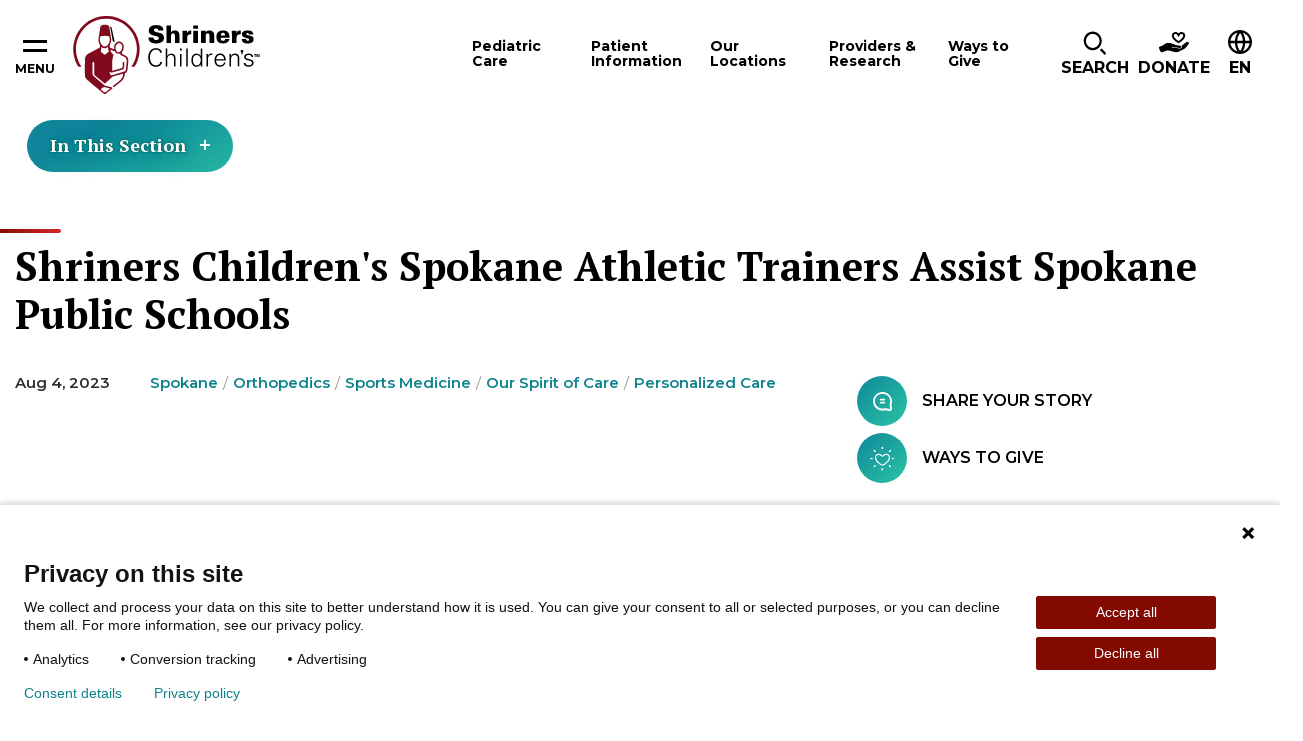

--- FILE ---
content_type: text/html; charset=utf-8
request_url: https://www.shrinerschildrens.org/en/News-and-Media/News/2023/08/Spokane-Athletic-Trainers
body_size: 36393
content:
<!DOCTYPE html><html lang="en"><head><meta charSet="utf-8" data-next-head=""/><meta name="viewport" content="width=device-width" data-next-head=""/><meta name="robots" content="index, follow" data-next-head=""/><meta name="og:title" content="Shriners Children&#x27;s Spokane Athletic Trainers Assist Spokane Public Schools" data-next-head=""/><meta name="og:url" content="https://www.shrinerschildrens.org//en/News-and-Media/News/2023/08/Spokane-Athletic-Trainers" data-next-head=""/><meta name="og:image" content="" data-next-head=""/><meta name="language" content="en" data-next-head=""/><meta name="template" content="News Detail" data-next-head=""/><meta name="sh_navigation_title" content="spokane-athletic-trainers" data-next-head=""/><meta name="sh_teaser_title" content="Shriners Children&#x27;s Spokane Athletic Trainers Assist Spokane Public Schools" data-next-head=""/><meta name="sh_teaser_image" content="{&quot;src&quot;:&quot;https://edge.sitecorecloud.io/shrinershosf393-shriners4ad9-prodb963-58d8/media/project/shriners/shc/migration-images/image-with-caption/t/trainer-working-with-athlete-960x640-212727-ashx.jpeg?h=640&amp;iar=0&amp;w=960&quot;,&quot;alt&quot;:&quot;trainer-working-with-athlete-960x640-212727-ashx&quot;,&quot;width&quot;:&quot;960&quot;,&quot;height&quot;:&quot;640&quot;}" data-next-head=""/><meta name="sh_teaser" content="The athletic trainers are lending their time and energy on the football field as athletes prepare for the upcoming season." data-next-head=""/><meta name="sh_include_in_site_search" content="true" data-next-head=""/><meta name="sh_content_type" content="News" data-next-head=""/><meta name="sh_page_id" content="05d75bb0-629b-488d-a3b7-e2fbd72b1e15" data-next-head=""/><meta name="sh_published_date" content="2023-08-04T17:10:38Z" data-next-head=""/><meta name="sh_parent_pages" content="e5dc20af-fa51-4472-a681-e6c9162609ff;c0e697c5-1f33-4d43-b200-3729309a25c0;a8401be8-3203-494e-8788-dea0af0777e3" data-next-head=""/><meta name="sh_locations" content="Spokane" data-next-head=""/><meta name="sh_specialities" content="Orthopedics;Sports Medicine" data-next-head=""/><meta name="sh_topical_taxonomy" content="Our Spirit of Care;Personalized Care" data-next-head=""/><title data-next-head="">Shriners Children&#x27;s Spokane Athletic Trainers Assist Spokane Public Schools</title><link rel="icon" type="image/png" href="/favicons/shc/favicon-96x96.png" sizes="96x96" data-next-head=""/><link rel="icon" type="image/svg+xml" href="/favicons/shc/favicon.svg" data-next-head=""/><link rel="shortcut icon" href="/favicons/shc/favicon.ico" data-next-head=""/><link rel="apple-touch-icon" sizes="180x180" href="/favicons/shc/apple-touch-icon.png" data-next-head=""/><meta name="apple-mobile-web-app-title" content="Shriners" data-next-head=""/><link rel="manifest" href="/favicons/shc/site.webmanifest" data-next-head=""/><script type="application/ld+json" data-next-head="">{"@context":"https://schema.org","@type":"NewsArticle","mainEntityOfPage":{"@type":"WebPage","@id":"https://www.shrinerschildrens.org/en/news-and-media/news/2023/08/spokane-athletic-trainers"},"headline":"Shriners Children's Spokane Athletic Trainers Assist Spokane Public Schools","image":["https://edge.sitecorecloud.io/shrinershosf393-shriners4ad9-prodb963-58d8/media/project/shriners/shc/migration-images/image-with-caption/t/trainer-working-with-athlete-960x640-212727-ashx.jpeg?h=640&iar=0&w=960"],"datePublished":"2023-08-04T17:10:38-05:00","author":{"@@type":"Person","name":"Contributors:"},"articleSection":"Our Spirit of Care, Personalized Care"}</script><link href="https://fonts.googleapis.com/css2?family=PT+Serif:ital,wght@0,700;1,700&amp;family=Montserrat:ital,wght@0,400;0,600;0,700;0,900;1,400;1,600;1,700&amp;family=DM+Serif+Text:ital,wght@0,400;1,400&amp;display=swap" rel="stylesheet"/><link rel="stylesheet" href="/assets/css/global.css"/><link rel="stylesheet" href="/assets/css/print.css"/><link rel="stylesheet" href="/assets/css/shc-theme.css"/><link rel="stylesheet" href="/assets/css/pages-override.css"/><noscript data-n-css=""></noscript><script defer="" noModule="" src="/_next/static/chunks/polyfills-42372ed130431b0a.js?dpl=dpl_64bUrVFzFgrzq3FLYgcnirgNK1QC"></script><script src="/_next/static/chunks/webpack-f26a5fce684567b6.js?dpl=dpl_64bUrVFzFgrzq3FLYgcnirgNK1QC" defer=""></script><script src="/_next/static/chunks/framework-3311683cffde0ebf.js?dpl=dpl_64bUrVFzFgrzq3FLYgcnirgNK1QC" defer=""></script><script src="/_next/static/chunks/main-7580ea01867acb51.js?dpl=dpl_64bUrVFzFgrzq3FLYgcnirgNK1QC" defer=""></script><script src="/_next/static/chunks/pages/_app-d96c98658b1c80f9.js?dpl=dpl_64bUrVFzFgrzq3FLYgcnirgNK1QC" defer=""></script><script src="/_next/static/chunks/4596ecfc-67224f727030c6ee.js?dpl=dpl_64bUrVFzFgrzq3FLYgcnirgNK1QC" defer=""></script><script src="/_next/static/chunks/458-5c1d211d71eaa756.js?dpl=dpl_64bUrVFzFgrzq3FLYgcnirgNK1QC" defer=""></script><script src="/_next/static/chunks/539-1b755bf20bd7da82.js?dpl=dpl_64bUrVFzFgrzq3FLYgcnirgNK1QC" defer=""></script><script src="/_next/static/chunks/646-b9282100561c427c.js?dpl=dpl_64bUrVFzFgrzq3FLYgcnirgNK1QC" defer=""></script><script src="/_next/static/chunks/841-bda634ac09337b0c.js?dpl=dpl_64bUrVFzFgrzq3FLYgcnirgNK1QC" defer=""></script><script src="/_next/static/chunks/680-bb8031fd19f2ad08.js?dpl=dpl_64bUrVFzFgrzq3FLYgcnirgNK1QC" defer=""></script><script src="/_next/static/chunks/pages/%5B%5B...path%5D%5D-61618b1abfbadcf8.js?dpl=dpl_64bUrVFzFgrzq3FLYgcnirgNK1QC" defer=""></script><script src="/_next/static/NXQ3TNrp162NJ-zG0QXJz/_buildManifest.js?dpl=dpl_64bUrVFzFgrzq3FLYgcnirgNK1QC" defer=""></script><script src="/_next/static/NXQ3TNrp162NJ-zG0QXJz/_ssgManifest.js?dpl=dpl_64bUrVFzFgrzq3FLYgcnirgNK1QC" defer=""></script></head><body id="body" data-theme="SHC"><script id="_next-0AFA16797FDE45EAA375011C672F7C19-init" type="text/javascript" data-nscript="afterInteractive"><!--Piwik Start -->

  /* 1. Map hostname -> Site ID using if / else if */
  if (window.location.hostname === 'www.shrinerschildrens.org') {
 
    /* Production ID */
    window.PiwikPROappID = '83f00ee1-d62c-43c9-bc36-d0301720c263';
  }
 
  else if (window.location.hostname === 'shriners-uat-single.azurewebsites.net' ||
           window.location.hostname === 'cm.shrinerschildrens.org' ||
           window.location.hostname === 'shriners-qa-single.azurewebsites.net') {
 
    /* Pre-production ID */
    window.PiwikPROappID = '6e4cd427-bb9f-437a-8683-d51ff91a2704';
  }
 
  else {
    /* Fallback: route any unknown host to the test property
       Replace with "return;" if you prefer no tracking at all. */
    window.PiwikPROappID = '6e4cd427-bb9f-437a-8683-d51ff91a2704';
  }
 
  /* 2. Standard Piwik PRO container bootstrap (unchanged except last arg) */
 
  (function(window, document, dataLayerName, id) {
    window[dataLayerName] = window[dataLayerName] || [];
    window[dataLayerName].push({ start: (new Date).getTime(), event: 'stg.start' });
 
    var scripts = document.getElementsByTagName('script')[0],
        tags    = document.createElement('script'),
        qP      = [];
 
    if (dataLayerName !== 'dataLayer') qP.push('data_layer_name=' + dataLayerName);
    var qPString = qP.length ? '?' + qP.join('&') : '';
 
    tags.async = true;
    tags.src   = 'https://shrinerschildrens.containers.piwik.pro/' + id + '.js' + qPString;
    scripts.parentNode.insertBefore(tags, scripts);
 
    !function(a, n, i) {
      a[n] = a[n] || {};
      for (var c = 0; c < i.length; c++) !function(i) {
        a[n][i] = a[n][i] || {};
        a[n][i].api = a[n][i].api || function() {
          var args = [].slice.call(arguments, 0);
          if (typeof args[0] === 'string') {
            window[dataLayerName].push({
              event: n + '.' + i + ':' + args[0],
              parameters: [].slice.call(arguments, 1)
            });
          }
        };
      }(i[c]);
    }(window, 'ppms', ['tm', 'cm']);
  })(window, document, 'dataLayer', window.PiwikPROappID);

<!--Piwik End --></script><link rel="preload" as="image" href="https://edge.sitecorecloud.io/shrinershosf393-shriners4ad9-prodb963-58d8/media/icons/social-icons/iconsocialfacebook.svg?iar=0"/><link rel="preload" as="image" href="https://edge.sitecorecloud.io/shrinershosf393-shriners4ad9-prodb963-58d8/media/icons/social-icons/iconsocialinstagram.svg?iar=0"/><link rel="preload" as="image" href="https://edge.sitecorecloud.io/shrinershosf393-shriners4ad9-prodb963-58d8/media/icons/social-icons/iconsocialx.png?h=17&amp;iar=0&amp;w=17"/><link rel="preload" as="image" href="https://edge.sitecorecloud.io/shrinershosf393-shriners4ad9-prodb963-58d8/media/icons/social-icons/iconsocialyoutube.svg?iar=0"/><link rel="preload" as="image" href="https://edge.sitecorecloud.io/shrinershosf393-shriners4ad9-prodb963-58d8/media/icons/social-icons/iconsociallinkedin.svg?iar=0"/><link rel="preload" as="image" href="https://edge.sitecorecloud.io/shrinershosf393-shriners4ad9-prodb963-58d8/media/icons/social-icons/tiktoksocialicon.svg?iar=0"/><div id="__next"><byoc-registration components="[]" datasources="[]"></byoc-registration><div class="prod-mode"><div class="header-sticky-container sticky-container notranslate" data-sticky-container=""><header class="header js-header-shc"><div class="global-header-nav js-header"><div class="global-header-nav__inner"><button data-toggle="hamburgerNav" class="hamburger-nav__toggle" aria-expanded="false" aria-controls="hamburgerNav"><span class="hamburger-nav__toggle-icon"></span><span class="hamburger-nav__toggle-text-show">Menu</span><span class="hamburger-nav__toggle-text-hide" aria-hidden="true">Close</span></button><div class="global-header-nav__logo"><a title="" target="" class="" href="/en"><img alt="Shriners logo" loading="lazy" width="187" height="78" decoding="async" data-nimg="1" style="color:transparent" srcSet="/_next/image?url=https%3A%2F%2Fedge.sitecorecloud.io%2Fshrinershosf393-shriners4ad9-prodb963-58d8%2Fmedia%2Fimages%2Fshc%2Flogos%2Flogoshc_1.svg%3Fh%3D78%26iar%3D0%26w%3D187&amp;w=256&amp;q=75 1x, /_next/image?url=https%3A%2F%2Fedge.sitecorecloud.io%2Fshrinershosf393-shriners4ad9-prodb963-58d8%2Fmedia%2Fimages%2Fshc%2Flogos%2Flogoshc_1.svg%3Fh%3D78%26iar%3D0%26w%3D187&amp;w=384&amp;q=75 2x" src="/_next/image?url=https%3A%2F%2Fedge.sitecorecloud.io%2Fshrinershosf393-shriners4ad9-prodb963-58d8%2Fmedia%2Fimages%2Fshc%2Flogos%2Flogoshc_1.svg%3Fh%3D78%26iar%3D0%26w%3D187&amp;w=384&amp;q=75"/></a></div><div id="nav" class="global-header-nav__nav"><nav><button data-toggle="pediatric-care-F7F6E337E0ED49B2B87BEE99DC88B019" class="global-header-nav__nav-item js-menu-toggle" aria-controls="pediatric-care-F7F6E337E0ED49B2B87BEE99DC88B019" aria-haspopup="dialog" tabindex="0"><span>Pediatric Care</span></button><button data-toggle="patient-information-A230575122774408B8D69C7ACA3CF083" class="global-header-nav__nav-item js-menu-toggle" aria-controls="patient-information-A230575122774408B8D69C7ACA3CF083" aria-haspopup="dialog" tabindex="0"><span>Patient Information</span></button><button data-toggle="our-locations-304C5E3E41CC493FB9293CA726ECFA80" class="global-header-nav__nav-item js-menu-toggle" aria-controls="our-locations-304C5E3E41CC493FB9293CA726ECFA80" aria-haspopup="dialog" tabindex="0"><span>Our Locations</span></button><button data-toggle="providers-research-B6DD5A4DD7944D0E9165EB1E7C9421E3" class="global-header-nav__nav-item js-menu-toggle" aria-controls="providers-research-B6DD5A4DD7944D0E9165EB1E7C9421E3" aria-haspopup="dialog" tabindex="0"><span>Providers &amp; Research</span></button><button data-toggle="ways-to-give-AABCC04ACE634C40848A1E6CD8E92B62" class="global-header-nav__nav-item js-menu-toggle" aria-controls="ways-to-give-AABCC04ACE634C40848A1E6CD8E92B62" aria-haspopup="dialog" tabindex="0"><span>Ways to Give</span></button></nav></div><div class="global-header-nav__icon-links"><div data-toggle="i-want-to-find" class="global-header-nav__search js-menu-toggle" aria-controls="i-want-to-find" aria-haspopup="dialog" tabindex="0" role="button"><span class="global-header-nav__cta-icon" aria-hidden="true"><img alt="" loading="lazy" width="24" height="26" decoding="async" data-nimg="1" style="color:transparent" srcSet="/_next/image?url=%2Fassets%2Fimages%2Ficon-magnifying-glass.svg&amp;w=32&amp;q=75 1x, /_next/image?url=%2Fassets%2Fimages%2Ficon-magnifying-glass.svg&amp;w=48&amp;q=75 2x" src="/_next/image?url=%2Fassets%2Fimages%2Ficon-magnifying-glass.svg&amp;w=48&amp;q=75"/></span><span class="global-header-nav__search-text">Search</span></div><a href="https://donate.shrinerschildrens.org/give/716571/#!/donation/checkout?c_src=shrinerschildrens&amp;c_src2=main-nav" class="global-header-nav__cta classy-form classy-selector-ec07db9c-a5a1-4629-9fb4-b72cb6e732ab" target="_blank" rel="noopener noreferrer" classy-form-type="modal" classy-form-campaign-id="_blank"><span class="global-header-nav__cta-icon"><img alt="Donate" loading="lazy" width="30" height="21" decoding="async" data-nimg="1" style="color:transparent" srcSet="/_next/image?url=https%3A%2F%2Fedge.sitecorecloud.io%2Fshrinershosf393-shriners4ad9-prodb963-58d8%2Fmedia%2Ficons%2Fsystem-icons%2Ficonheaderdonateblack.svg%3Fh%3D21%26iar%3D0%26w%3D30&amp;w=32&amp;q=75 1x, /_next/image?url=https%3A%2F%2Fedge.sitecorecloud.io%2Fshrinershosf393-shriners4ad9-prodb963-58d8%2Fmedia%2Ficons%2Fsystem-icons%2Ficonheaderdonateblack.svg%3Fh%3D21%26iar%3D0%26w%3D30&amp;w=64&amp;q=75 2x" src="/_next/image?url=https%3A%2F%2Fedge.sitecorecloud.io%2Fshrinershosf393-shriners4ad9-prodb963-58d8%2Fmedia%2Ficons%2Fsystem-icons%2Ficonheaderdonateblack.svg%3Fh%3D21%26iar%3D0%26w%3D30&amp;w=64&amp;q=75"/></span><span class="global-header-nav__cta-text">Donate</span></a><div class="global-header-nav__btn-lang notranslate" tabindex="0"><span class="global-header-nav__btn-lang-icon" aria-hidden="true"><svg width="24" height="24" focusable="false"><use xlink:href="/assets/images/sprite-shc.svg#ico--globe"></use></svg></span><div class="language__select--filter custom-select custom-select--language"><label for="language-select-hidden" class="sr-only">Change Language</label><div class="select2-container select2-container--language "><span class="select2-selection select2-selection--single" role="button" tabindex="-1" aria-label="Change Language" aria-expanded="false" aria-haspopup="true"><span class="select2-selection__rendered" role="textbox" aria-readonly="true" data-placeholder="EN">EN</span><span class="select2-selection__arrow" role="presentation"><b role="presentation"></b></span></span></div></div></div></div></div></div><div class="reveal section-overlay section-overlay--pediatric-care notranslate" id="pediatric-care-F7F6E337E0ED49B2B87BEE99DC88B019" data-additional-overlay-classes="section-overlay__modal section-overlay--pediatric-care-F7F6E337E0ED49B2B87BEE99DC88B019" data-reveal="reveal" role="dialog"><button class="close-button" data-close="" aria-label="Close modal" type="button"><span class="close-button__icon icon-close" aria-hidden="true"></span><span class="close-button__text" aria-hidden="true">Close</span></button><span class="section-overlay__title section-overlay__title--link"><a class="section-overlay__title-inner" href="/en/pediatric-care">Pediatric Care</a></span><div class="section-overlay__inner"><div class="section-overlay__search notranslate"><form class=""><div class="form__input"><label for="care-search-header-input">Search by Specialty, Condition, Service, or Treatment</label><div class="care__search--keyword custom-select" style="position:relative"><span class="twitter-typeahead"><input type="search" class="tt-input" data-landing-redirect="/en/pediatric-care" id="care-search-header-input" pattern="^[^&lt;&gt;;@$\\\{\}]{1,100}$" data-custom-validation="Incorrect search string" placeholder="I&#x27;m looking for..." autoComplete="off" value=""/></span></div></div><div class="form__button"><button type="submit"><span class="btn__inner">SHC Search Text</span></button></div></form></div><div class="section-overlay__list"><div class="section-overlay__subtitle"><p>Popular Specialties &amp; Conditions</p><a href="/en/pediatric-care"></a></div><ul><li><a href="/en/pediatric-care/burn-care" target="_self">Burn Care</a></li><li><a href="/en/pediatric-care/cleft-lip" target="_self">Cleft Lip</a></li><li><a href="/en/pediatric-care/craniofacial" target="_self">Craniofacial</a></li><li><a href="/en/pediatric-care/orthopedics" target="_self">Orthopedics</a></li><li><a href="/en/pediatric-care/pediatric-rehabilitation-and-therapy" target="_self">Pediatric Rehabilitation and Therapy</a></li><li><a href="/en/pediatric-care/pediatric-surgery" target="_self">Pediatric Surgery</a></li><li><a href="/en/pediatric-care/rheumatology" target="_self">Rheumatology</a></li><li><a href="/en/pediatric-care/scoliosis" target="_self">Scoliosis</a></li><li><a href="/en/pediatric-care/spine-and-spinal-cord" target="_self">Spine and Spinal Cord</a></li><li><a href="/en/pediatric-care/sports-medicine" target="_self">Sports Medicine</a></li></ul></div></div></div><div class="reveal section-overlay notranslate section-overlay--patient-information-A230575122774408B8D69C7ACA3CF083" id="patient-information-A230575122774408B8D69C7ACA3CF083" data-additional-overlay-classes="section-overlay__modal section-overlay--patient-information-A230575122774408B8D69C7ACA3CF083" data-reveal="reveal" role="dialog"><button class="close-button" data-close="" aria-label="Close modal" type="button"><span class="close-button__icon icon-close" aria-hidden="true"></span><span class="close-button__text" aria-hidden="true">Close</span></button><span class="section-overlay__title section-overlay__title--link"><a class="section-overlay__title-inner" href="/en/patient-information" target="_self">Patient Information</a></span><div class="section-overlay__inner"><div class="section-overlay__list   section-overlay__list--bordered"><ul><li><a href="/en/patient-information/appointments-and-admissions" target="_self">Appointments and Admissions</a><ul><li><a href="/en/patient-information/appointments-and-admissions/becoming-a-patient" target="_self">Becoming a Patient</a></li></ul></li><li><a href="/en/patient-information/international-patients" target="_self">International Patients</a></li><li><a href="/en/patient-information/patient-portal" target="_self">Patient Portal</a><ul><li><a href="/en/patient-information/patient-portal/mychart-patient-portal" target="_self">MyChart Patient Portal</a></li></ul></li><li><a href="/en/patient-information/billing-insurance-and-financial-assistance" target="_self">Billing Insurance and Financial Assistance</a><ul><li><a href="/en/patient-information/billing-insurance-and-financial-assistance/financial-assistance" target="_self">Financial Assistance</a></li><li><a href="/en/patient-information/billing-insurance-and-financial-assistance/insurances-accepted" target="_self">Insurances Accepted</a></li></ul></li><li><a href="/en/patient-information/patient-services-and-resources" target="_self">Patient Services and Resources</a><ul><li><a href="/en/patient-information/patient-services-and-resources/requesting-medical-records" target="_self">Requesting Medical Records</a></li><li><a href="/en/patient-information/patient-services-and-resources/patient-and-family-support-services" target="_self">Patient and Family Support Services</a></li><li><a href="/en/patient-information/patient-services-and-resources/transition-in-care" target="_self">Young Adult Transition in Care Program</a></li><li><a href="/en/patient-information/patient-services-and-resources/patient-alumni-network" target="_self">Patient Alumni Network</a></li><li><a href="/en/patient-information/patient-services-and-resources/interpreter-services" target="_self">Interpreter Services</a></li><li><a href="/en/patient-information/patient-services-and-resources/housing-and-logistical-support" target="_self">Housing and Logistical Support</a></li><li><a href="/en/patient-information/patient-services-and-resources/burn-awareness" target="_self">Burn Awareness</a></li><li><a href="/en/patient-information/patient-services-and-resources/summer-safety" target="_self">Summer Safety</a></li><li><a href="/en/patient-information/patient-services-and-resources/backpack-safety" target="_self">Backpack Safety</a></li></ul></li><li><a href="/en/patient-information/your-visit" target="_self">Your Visit</a><ul><li><a href="/en/patient-information/your-visit/preparing-your-child" target="_self">Preparing Your Child</a></li><li><a href="/en/patient-information/your-visit/telehealth-appointments" target="_self">Teleheath Appointments</a></li><li><a href="/en/patient-information/your-visit/after-your-visit" target="_self">After Your Visit</a></li><li><a href="/en/patient-information/your-visit/visiting-a-patient" target="_self">Visiting a Patient</a></li></ul></li></ul></div></div></div><div class="reveal section-overlay section-overlay--locations notranslate" id="our-locations-304C5E3E41CC493FB9293CA726ECFA80" data-additional-overlay-classes="section-overlay__modal section-overlay--locations" data-reveal="reveal" role="dialog"><button class="close-button" data-close="" aria-label="Close modal" type="button"><span class="close-button__icon icon-close" aria-hidden="true"></span><span class="close-button__text" aria-hidden="true">Close</span></button><span class="section-overlay__title section-overlay__title--link"><a class="section-overlay__title-inner" href="/en/locations" target="_self">Our Locations</a></span><div class="section-overlay__inner"><div class="section-overlay__inner notranslate"><div class="section-overlay__search locations-filters"><form class="locations-filters__form" data-redirect-url="/en/locations" data-current-location-text="Current Location"><div class="form__input"><label for="modal-search-locations">Search by Distance:</label><input id="modal-search-locations" type="search" pattern="^[^&lt;&gt;;@$\\\{\}]{1,100}$" data-custom-validation="Incorrect search string" placeholder="Enter your ZIP" name="modal-search-locations"/></div><div class="form__input form__input--select custom-select"><label for="modal-search-care-types">Search by care offered:</label><select id="modal-search-care-types" class="locations-search-bar__select" data-select-type="pediatric-care" data-filter-type="category" data-search-field="sh_taxonomies" data-placeholder="Pediatric Care Offerings" data-no-results="No results found. It looks like we don’t have any pediatric care that matches your query. Please try a different keyword and use our typeahead to preview what’s offered." name="Care-type Dropdown"><option value=""></option></select></div><div class="form__button"><button type="submit"><span class="btn__inner">Search</span></button></div><button type="button" class="filters__geolocation-button"><svg width="20" height="20"><use xlink:href="/assets/images/sprite-shc.svg#ico--my-location"></use></svg>Use my Location to Find Me</button></form></div><section class="locations-map locations-map--section-overlay" data-map-type="section-overlay"><div class="locations-map__canvas show-for-tablet-l " aria-live="polite"></div><div class="locations-map__overlay is-showing show-for-tablet-l " aria-live="polite"></div></section></div></div></div><div class="reveal section-overlay notranslate section-overlay--providers-research-B6DD5A4DD7944D0E9165EB1E7C9421E3" id="providers-research-B6DD5A4DD7944D0E9165EB1E7C9421E3" data-additional-overlay-classes="section-overlay__modal section-overlay--providers-research-B6DD5A4DD7944D0E9165EB1E7C9421E3" data-reveal="reveal" role="dialog"><button class="close-button" data-close="" aria-label="Close modal" type="button"><span class="close-button__icon icon-close" aria-hidden="true"></span><span class="close-button__text" aria-hidden="true">Close</span></button><span class="section-overlay__title section-overlay__title--link"><a class="section-overlay__title-inner" href="/en/providers-and-research" target="_self">Providers &amp; Research</a></span><div class="section-overlay__inner"><div class="section-overlay__list   section-overlay__list--bordered"><ul><li><a href="/en/our-care-providers" target="_self">Our Care Providers</a></li><li><a href="/en/providers-and-research/for-health-professionals" target="_self">For Healthcare Professionals</a><ul><li><a href="/en/providers-and-research/for-health-professionals/patient-referrals-and-transfers" target="_self">Patient Referrals and Transfers</a></li><li><a href="/en/providers-and-research/for-health-professionals/epic-care-tools" target="_self">Epic Care Tools</a></li><li><a href="/en/providers-and-research/for-health-professionals/hipscreen-app" target="_self">HipScreen App</a></li><li><a href="/en/providers-and-research/for-health-professionals/motion-analysis-resources" target="_self">Motion Analysis Resources</a></li><li><a href="/en/providers-and-research/for-health-professionals/pediortho-west" target="_self">PediOrtho West</a></li><li><a href="/en/providers-and-research/for-health-professionals/school-nurse-resources" target="_self">School Nurse Resources</a></li><li><a href="/en/providers-and-research/for-health-professionals/t-gap-assessment" target="_self">TGAP Assessment</a></li><li><a href="/en/providers-and-research/for-health-professionals/recognition-and-awards" target="_self">Recognition and Awards</a></li></ul></li><li><a href="/en/providers-and-research/research-at-shriners-childrens" target="_self">Research</a><ul><li><a href="/en/providers-and-research/research-at-shriners-childrens/cxm-biomarker-lab" target="_self">CXM Biomarker Lab</a></li><li><a href="/en/providers-and-research/research-at-shriners-childrens/vp-of-research" target="_self">VP of Research</a></li><li><a href="/en/providers-and-research/research-at-shriners-childrens/research-advisory-council-and-board" target="_self">Research Advisory Council and Board</a></li><li><a href="/en/providers-and-research/research-at-shriners-childrens/genomics-institute-laboratory" target="_self">Genomics Institute Laboratory</a></li><li><a href="/en/providers-and-research/research-at-shriners-childrens/motion-analysis-research-program" target="_self">Motion Analysis Research Program</a></li><li><a href="/en/providers-and-research/research-at-shriners-childrens/grants-program" target="_self">Grants Program</a></li><li><a href="/en/providers-and-research/research-at-shriners-childrens/industry-collaborations" target="_self">Partnerships and Collaborations</a></li></ul></li><li><a href="/en/providers-and-research/nursing-excellence" target="_self">Nursing Excellence</a><ul><li><a href="/en/providers-and-research/nursing-excellence/nursing-committees-and-professional-development" target="_self">Nursing Professional Development</a></li><li><a href="/en/providers-and-research/nursing-excellence/nursing-support" target="_self">Nursing Support</a></li></ul></li></ul></div></div></div><div class="reveal section-overlay notranslate section-overlay--ways-to-give-AABCC04ACE634C40848A1E6CD8E92B62" id="ways-to-give-AABCC04ACE634C40848A1E6CD8E92B62" data-additional-overlay-classes="section-overlay__modal section-overlay--ways-to-give-AABCC04ACE634C40848A1E6CD8E92B62" data-reveal="reveal" role="dialog"><button class="close-button" data-close="" aria-label="Close modal" type="button"><span class="close-button__icon icon-close" aria-hidden="true"></span><span class="close-button__text" aria-hidden="true">Close</span></button><span class="section-overlay__title section-overlay__title--link"><a class="section-overlay__title-inner" href="/en/ways-to-give" target="_self">Ways to Give</a></span><div class="section-overlay__inner"><div class="section-overlay__list   section-overlay__list--bordered"><ul><li><a href="/en/ways-to-give/giving-to-shriners-childrens" target="_self">Giving</a><ul><li><a href="/en/ways-to-give/giving-to-shriners-childrens/give-to-a-location" target="_self">Give to a Location</a></li><li><a href="/en/ways-to-give/giving-to-shriners-childrens/employer-gift-matching" target="_self">Employer Gift Matching</a></li><li><a href="/en/ways-to-give/giving-to-shriners-childrens/donate-stock" target="_self">Donate Stock</a></li><li><a href="/en/ways-to-give/planned-giving/donor-advised-fund" target="_self">Donor Advised Fund</a></li><li><a href="/en/ways-to-give/giving-to-shriners-childrens/giving-property" target="_self">Give Property/Vehicle</a></li><li><a href="/en/ways-to-give/giving-to-shriners-childrens/honor-a-loved-one" target="_self">Honor a Loved One</a></li></ul></li><li><a href="/en/ways-to-give/planned-giving" target="_self">Planned Giving</a><ul><li><a href="/en/ways-to-give/planned-giving/wills-trusts-bequests" target="_self">Wills, Trusts &amp; Bequests</a></li><li><a href="/en/ways-to-give/planned-giving/charitable-remainder-trusts" target="_self">Charitable Remainder Trusts</a></li><li><a href="/en/ways-to-give/planned-giving/gifts-from-an-ira" target="_self">Gifts From an IRA</a></li><li><a href="/en/ways-to-give/planned-giving/charitable-gift-annuity" target="_self">Charitable Gift Annuity</a></li><li><a href="/en/ways-to-give/planned-giving/gifts-of-life-insurance" target="_self">Gifts of Life Insurance</a></li><li><a href="/en/ways-to-give/planned-giving/dream-makers-legacy-society" target="_self">Dream Makers Legacy</a></li></ul></li><li><a href="https://fundraise.shrinerschildrens.org/" target="_blank" rel="noopener noreferrer">Fundraising</a><ul><li><a href="https://fundraise.shrinerschildrens.org/" target="_blank" rel="noopener noreferrer">Set Up Online Fundraiser</a></li><li><a href="https://fundraise.shrinerschildrens.org/fundraisers/" target="_blank" rel="noopener noreferrer">Fundraising Events</a></li><li><a href="https://fundraise.shrinerschildrens.org/specialevents/" target="_blank" rel="noopener noreferrer">Host Your Own Fundraiser</a></li></ul></li><li><a href="/en/ways-to-give/corporate-partnerships" target="_self">Corporate Partnerships</a><ul><li><a href="/en/ways-to-give/corporate-partnerships/how-to-partner" target="_self">How to Partner</a></li><li><a href="https://31daystoamaze.org/" target="_blank" rel="noopener noreferrer">31 Days to Amaze</a></li><li><a href="/en/ways-to-give/corporate-partnerships/current-partners" target="_self">Current Partners</a></li></ul></li><li><a href="/en/ways-to-give/programs" target="_self">Programs</a><ul><li><a href="/en/ways-to-give/programs/featured-tv-ads" target="_self">Featured TV Ads</a></li></ul></li><li><a href="/en/ways-to-give/office-of-philanthropy" target="_self">Office of Philanthropy</a><ul><li><a href="https://shriners.cld.bz/Impact-Report-2024" target="_blank" rel="noopener noreferrer">Impact Report</a></li><li><a href="/en/ways-to-give/office-of-philanthropy/chief-philanthropy-officer" target="_self">Chief Philanthropy Officer</a></li><li><a href="/en/ways-to-give/office-of-philanthropy/contact-office-of-philanthropy" target="_self">Contact Office of Philanthropy</a></li><li><a href="https://shrinersphilanthropyjobs.org/" target="_blank" rel="noopener noreferrer">Join Our Team</a></li></ul></li><li><a href="/en/ways-to-give/account-center" target="_self">Account Center</a><ul><li><a href="https://donate.shrinerschildrens.org/profile/36194" target="_blank" rel="noopener noreferrer">Log In to Donor Account</a></li><li><a href="/en/ways-to-give/account-center/support-center" target="_self">Support Center</a></li><li><a href="/en/ways-to-give/account-center/account-faq" target="_self">Account FAQ</a></li></ul></li></ul></div></div></div><div class="reveal section-overlay section-overlay--find notranslate" id="i-want-to-find" data-additional-overlay-classes="section-overlay__modal section-overlay--find" data-reveal="reveal" role="dialog" aria-labelledby="header-modal-title-_R_q5r6_"><button class="close-button" data-close="" aria-label="Close modal" type="button"><span class="close-button__icon icon-close" aria-hidden="true"></span><span class="close-button__text" aria-hidden="true">Close</span></button><span class="section-overlay__title"><span class="section-overlay__title-inner" id="header-modal-title-_R_q5r6_">I Want to Find</span></span><div class="section-overlay__inner"><div class="section-overlay__search notranslate"><form class="js-search-form-all" action="/en/site-search"><div class="form__input"><label class="sr-only" for="search-full">Search Label</label><span class="twitter-typeahead" style="position:relative;display:inline-block"><input id="search-full" class="js-typeahead-input tt-input" pattern="^[^&lt;&gt;;@$\\\{\}]{1,100}$" data-custom-validation="Incorrect search string" type="search" placeholder="I’m looking for…" autoComplete="off" role="combobox" aria-autocomplete="list" aria-expanded="false" aria-owns="search-full_listbox" aria-controls="search-full_listbox" spellCheck="false" dir="auto" style="position:relative;vertical-align:top" name="q" value=""/></span></div><div class="form__button"><button type="submit"><span class="btn__inner">Search</span></button></div></form></div><div class="section-overlay__list  section-overlay__list--boxed "><ul><li><a href="/en/request-an-appointment" target="_self">Request an Appointment</a></li><li><a href="/en/providers-and-research/for-health-professionals/patient-referrals-and-transfers" target="_self">Refer a Patient</a></li><li><a href="/en/locations" target="_self">Find a Location</a></li><li><a href="/en/news-and-media" target="_self">News and Media</a></li><li><a href="/en/patient-information/international-patients" target="_self">International Patients</a></li><li><a href="/en/patient-information/patient-portal" target="_self">Patient Portal</a></li><li><a href="/en/our-care-providers" target="_self">Our Care Providers</a></li><li><a href="/en/ways-to-give" target="_self">Ways to Give</a></li><li><a href="/en/patient-information/patient-services-and-resources/transition-in-care" target="_self">Young Adult Transition in Care Program Program</a></li><li><a href="/en/patient-information/patient-services-and-resources/patient-alumni-network" target="_self">Patient Alumni Network</a></li></ul></div></div></div></header></div><div class="hamburger-nav off-canvas-absolute notranslate" id="hamburgerNav" data-off-canvas="data-off-canvas"><nav><ul class="hamburger-nav__main  hamburger-nav--desktop" role="menu"><li><a href="/en/pediatric-care">Pediatric Care</a></li><li><a href="/en/patient-information">Patient Information</a></li><li><a href="/en/locations">Our Locations</a></li><li><a href="/en/providers-and-research">Providers &amp; Research</a></li><li><a href="/en/ways-to-give">Ways to Give</a></li></ul><div class="cta__links"><div class="cta__item-wrap"><a class="cta__link" href="/en/request-an-appointment"><span class="cta__link-icon"><img alt="pen icon" loading="lazy" width="33" height="33" decoding="async" data-nimg="1" style="color:transparent" srcSet="/_next/image?url=https%3A%2F%2Fedge.sitecorecloud.io%2Fshrinershosf393-shriners4ad9-prodb963-58d8%2Fmedia%2Ficons%2Fshc-global-and-si-hero-icons-_-33x33px%2Fsolid-white-_-33x33px%2Fpen_33x33_whitesolid.svg%3Fh%3D33%26iar%3D0%26w%3D33&amp;w=48&amp;q=75 1x, /_next/image?url=https%3A%2F%2Fedge.sitecorecloud.io%2Fshrinershosf393-shriners4ad9-prodb963-58d8%2Fmedia%2Ficons%2Fshc-global-and-si-hero-icons-_-33x33px%2Fsolid-white-_-33x33px%2Fpen_33x33_whitesolid.svg%3Fh%3D33%26iar%3D0%26w%3D33&amp;w=96&amp;q=75 2x" src="/_next/image?url=https%3A%2F%2Fedge.sitecorecloud.io%2Fshrinershosf393-shriners4ad9-prodb963-58d8%2Fmedia%2Ficons%2Fshc-global-and-si-hero-icons-_-33x33px%2Fsolid-white-_-33x33px%2Fpen_33x33_whitesolid.svg%3Fh%3D33%26iar%3D0%26w%3D33&amp;w=96&amp;q=75"/></span><span class="cta__link-text">Request An Appointment</span></a></div><div class="cta__item-wrap"><a class="cta__link" href="/en/providers-and-research/for-health-professionals/patient-referrals-and-transfers"><span class="cta__link-icon"><img alt="star icon" loading="lazy" width="33" height="33" decoding="async" data-nimg="1" style="color:transparent" srcSet="/_next/image?url=https%3A%2F%2Fedge.sitecorecloud.io%2Fshrinershosf393-shriners4ad9-prodb963-58d8%2Fmedia%2Ficons%2Fshc-global-and-si-hero-icons-_-33x33px%2Fsolid-white-_-33x33px%2Fstar_33x33_whitesolid.svg%3Fh%3D33%26iar%3D0%26w%3D33&amp;w=48&amp;q=75 1x, /_next/image?url=https%3A%2F%2Fedge.sitecorecloud.io%2Fshrinershosf393-shriners4ad9-prodb963-58d8%2Fmedia%2Ficons%2Fshc-global-and-si-hero-icons-_-33x33px%2Fsolid-white-_-33x33px%2Fstar_33x33_whitesolid.svg%3Fh%3D33%26iar%3D0%26w%3D33&amp;w=96&amp;q=75 2x" src="/_next/image?url=https%3A%2F%2Fedge.sitecorecloud.io%2Fshrinershosf393-shriners4ad9-prodb963-58d8%2Fmedia%2Ficons%2Fshc-global-and-si-hero-icons-_-33x33px%2Fsolid-white-_-33x33px%2Fstar_33x33_whitesolid.svg%3Fh%3D33%26iar%3D0%26w%3D33&amp;w=96&amp;q=75"/></span><span class="cta__link-text">Refer a Patient</span></a></div><div class="cta__item-wrap"><a class="cta__link" href="https://www.shrinerschildrens.org/en/Ways-to-Give/Donate"><span class="cta__link-icon"><img alt="heart icon" loading="lazy" width="33" height="33" decoding="async" data-nimg="1" style="color:transparent" srcSet="/_next/image?url=https%3A%2F%2Fedge.sitecorecloud.io%2Fshrinershosf393-shriners4ad9-prodb963-58d8%2Fmedia%2Ficons%2Fshc-global-and-si-hero-icons-_-33x33px%2Fsolid-white-_-33x33px%2Fheart_33x33_whitesolid.svg%3Fh%3D33%26iar%3D0%26w%3D33&amp;w=48&amp;q=75 1x, /_next/image?url=https%3A%2F%2Fedge.sitecorecloud.io%2Fshrinershosf393-shriners4ad9-prodb963-58d8%2Fmedia%2Ficons%2Fshc-global-and-si-hero-icons-_-33x33px%2Fsolid-white-_-33x33px%2Fheart_33x33_whitesolid.svg%3Fh%3D33%26iar%3D0%26w%3D33&amp;w=96&amp;q=75 2x" src="/_next/image?url=https%3A%2F%2Fedge.sitecorecloud.io%2Fshrinershosf393-shriners4ad9-prodb963-58d8%2Fmedia%2Ficons%2Fshc-global-and-si-hero-icons-_-33x33px%2Fsolid-white-_-33x33px%2Fheart_33x33_whitesolid.svg%3Fh%3D33%26iar%3D0%26w%3D33&amp;w=96&amp;q=75"/></span><span class="cta__link-text">Donate</span></a></div></div><ul class="hamburger-nav__utility"><li><a href="/en/patient-information/patient-portal">Patient Portal</a></li><li><a href="/en/providers-and-research/for-health-professionals">For Healthcare Professionals</a></li><li><a href="/en/patient-information/international-patients">International Patients</a></li><li><a href="/en/news-and-media">News &amp; Media</a></li><li><a href="/en/news-and-media/events">Events</a></li><li><a href="/en/about">About Shriners Children&#x27;s</a></li><li><a href="/en/careers">Careers</a></li></ul></nav></div><main class="main" id="main"><section class="content-block"><nav class="section-nav notranslate"><button class="section-nav__toggle js-section-nav__toggle" type="button" data-toggle="section-nav-0" aria-label="Toggle section menu">In This Section<span class="section-nav__toggle-icon" aria-hidden="true"></span></button><div class="section-nav__menu off-canvas-absolute" id="section-nav-0" data-off-canvas="off-canvas" role="menu"><span class="section-nav__menu__title" aria-label="News &amp; Media"><a href="https://www.shrinerschildrens.org/en/news-and-media">News &amp; Media</a></span><ul class="vertical menu accordion-menu" data-accordion-menu="accordion-menu" data-submenu-toggle="true"><li><a href="https://www.shrinerschildrens.org/en/news-and-media/news">News</a><ul class="menu vertical nested "></ul></li><li><a href="https://www.shrinerschildrens.org/en/news-and-media/patient-stories">Patient Stories</a><ul class="menu vertical nested "></ul></li><li><a href="https://www.shrinerschildrens.org/en/news-and-media/podcasts">Podcasts</a><ul class="menu vertical nested "></ul></li><li><a href="https://www.shrinerschildrens.org/en/news-and-media/events">Events</a><ul class="menu vertical nested "></ul></li><li><a href="https://www.shrinerschildrens.org/en/news-and-media/videos">Videos</a><ul class="menu vertical nested "></ul></li><li><a href="https://www.shrinerschildrens.org/en/news-and-media/paralympic-stories">Paralympic Stories</a><ul class="menu vertical nested "></ul></li><li><a href="https://www.shrinerschildrens.org/en/news-and-media/our-international-patient-ambassadors">International Patient Ambassadors</a><ul class="menu vertical nested "></ul></li><li><a href="https://www.shrinerschildrens.org/en/news-and-media/amazekids">AmazeKids</a><ul class="menu vertical nested "></ul></li><li><a href="https://www.shrinerschildrens.org/en/news-and-media/media-resources">Media Resources</a><ul class="menu vertical nested "></ul></li></ul></div></nav><div class="page-title notranslate"><h1 class="page-title__text">Shriners Children&#x27;s Spokane Athletic Trainers Assist Spokane Public Schools</h1></div><section class="content-cols" id="card-0644d390-c561-4187-b8ed-bed7fae4cf0f"><div class="content-cols__inner"><div class="content-col content-col--main"><div class="content-tags"><div class="content-tags__inner"><span class="content-tags__date">Aug 4, 2023</span><ul class="content-tags__list"><li><a href="/en/site-search?q=Spokane">Spokane</a></li><li><a href="/en/site-search?q=Orthopedics">Orthopedics</a></li><li><a href="/en/site-search?q=Sports%20Medicine">Sports Medicine</a></li><li><a href="/en/site-search?facets=sh_topical_taxonomy=Our%20Spirit%20of%20Care&amp;tab=newsmedia">Our Spirit of Care</a></li><li><a href="/en/site-search?facets=sh_topical_taxonomy=Personalized%20Care&amp;tab=newsmedia">Personalized Care</a></li></ul></div></div><section class="media-image notranslate"><figure class="media-image__wrapper"><div class="media-image__inner"><img alt="trainer-working-with-athlete-960x640-212727-ashx" loading="lazy" width="960" height="640" decoding="async" data-nimg="1" class="media-image__img" style="color:transparent" srcSet="/_next/image?url=https%3A%2F%2Fedge.sitecorecloud.io%2Fshrinershosf393-shriners4ad9-prodb963-58d8%2Fmedia%2Fproject%2Fshriners%2Fshc%2Fmigration-images%2Fimage-with-caption%2Ft%2Ftrainer-working-with-athlete-960x640-212727-ashx.jpeg%3Fh%3D640%26iar%3D0%26w%3D960&amp;w=1080&amp;q=75 1x, /_next/image?url=https%3A%2F%2Fedge.sitecorecloud.io%2Fshrinershosf393-shriners4ad9-prodb963-58d8%2Fmedia%2Fproject%2Fshriners%2Fshc%2Fmigration-images%2Fimage-with-caption%2Ft%2Ftrainer-working-with-athlete-960x640-212727-ashx.jpeg%3Fh%3D640%26iar%3D0%26w%3D960&amp;w=1920&amp;q=75 2x" src="/_next/image?url=https%3A%2F%2Fedge.sitecorecloud.io%2Fshrinershosf393-shriners4ad9-prodb963-58d8%2Fmedia%2Fproject%2Fshriners%2Fshc%2Fmigration-images%2Fimage-with-caption%2Ft%2Ftrainer-working-with-athlete-960x640-212727-ashx.jpeg%3Fh%3D640%26iar%3D0%26w%3D960&amp;w=1920&amp;q=75"/></div><figcaption class="media-image__caption"><p>Shriners Children&#x27;s Spokane athletic trainer assists with injury on the football field.</p></figcaption></figure></section><div class="rtf notranslate"><div><p><br>The summer months in Spokane mark a time of excitement as student-athletes from Spokane Public Schools take to the fields to participate in sports practices and scrimmages. However, the thrill of these activities can sometimes be accompanied by the risk of sports-related injuries. Recognizing the need to ensure the safety and well-being of these young athletes, the skilled athletic trainers from <a href="/en/Locations/Spokane">Shriners Children's Spokane</a>&nbsp;have stepped up to provide invaluable support. </p> <p>The athletic trainers are lending their time and energy on the football field as athletes prepare for the upcoming season. What sets the athletic trainers from Shriners Children's Spokane apart is not just their advanced skills, but also their compassionate care and genuine concern for the young athletes. Athletic trainers focus on injury prevention and immediate care, which complements the schools' commitment to the well-being of student-athletes.</p> <p>The Shriners Children's Spokane <a href="/en/Pediatric-Care/Sports-Medicine">sports health and medicine</a>&nbsp;team members believe in empowering youth through sports. The team is well equipped to cater to the unique needs of children and adolescents engaged in sports activities. Whether it is diagnosing and treating sports-related injuries or providing customized <a href="/sitecore/service/notfound.aspx?item=web%3a%7b4D565A80-4341-4F38-859B-5B9A35BF0BB0%7d%40en">rehabilitation</a>&nbsp;plans, their multidisciplinary team collaborates to ensure a safe return to the playing field. </p> <p>The athletic trainers' presence during the summer sports programs is a tangible example of the collective dedication to supporting young athletes and the community. It also showcases the importance of leveraging resources to create a positive influence.</p> <p>The presence of Shriners Children's Spokane athletic trainers on the field instills a sense of assurance among parents, coaches and school administrators, knowing that the safety and well-being of the student-athletes are top priorities.</p> <p>The combined efforts of Shriners Children's Spokane athletic trainers and Spokane Public Schools have yielded a summer full of joy, where young athletes feel supported and encouraged to reach new heights.</p></div></div></div><div class="content-col content-col--sidebar-wrapper notranslate u-hidden-mobile" data-sticky="true" data-margin-top="6" data-sticky-on="large" data-anchor="card-0644d390-c561-4187-b8ed-bed7fae4cf0f"><div class="sidebar notranslate"><div class="cta__links"><div class="cta__item-wrap notranslate"><a title="" target="" class="cta__link" href="/en/news-and-media/share-your-story"><span class="cta__link-icon"><img alt="message icon" loading="lazy" width="33" height="33" decoding="async" data-nimg="1" style="color:transparent" srcSet="/_next/image?url=https%3A%2F%2Fedge.sitecorecloud.io%2Fshrinershosf393-shriners4ad9-prodb963-58d8%2Fmedia%2Fproject%2Fshriners%2Fshc%2Fmigration-images%2Fcall-to-action%2Fmessage-33x33-whitesolid-ashx.svg%3Fh%3D33%26iar%3D0%26w%3D33&amp;w=48&amp;q=75 1x, /_next/image?url=https%3A%2F%2Fedge.sitecorecloud.io%2Fshrinershosf393-shriners4ad9-prodb963-58d8%2Fmedia%2Fproject%2Fshriners%2Fshc%2Fmigration-images%2Fcall-to-action%2Fmessage-33x33-whitesolid-ashx.svg%3Fh%3D33%26iar%3D0%26w%3D33&amp;w=96&amp;q=75 2x" src="/_next/image?url=https%3A%2F%2Fedge.sitecorecloud.io%2Fshrinershosf393-shriners4ad9-prodb963-58d8%2Fmedia%2Fproject%2Fshriners%2Fshc%2Fmigration-images%2Fcall-to-action%2Fmessage-33x33-whitesolid-ashx.svg%3Fh%3D33%26iar%3D0%26w%3D33&amp;w=96&amp;q=75"/></span><span class="cta__link-text">Share Your Story</span></a></div><div class="cta__item-wrap notranslate"><a title="" target="" class="cta__link" href="/en/ways-to-give"><span class="cta__link-icon"><img alt="heart burst icon" loading="lazy" width="33" height="33" decoding="async" data-nimg="1" style="color:transparent" srcSet="/_next/image?url=https%3A%2F%2Fedge.sitecorecloud.io%2Fshrinershosf393-shriners4ad9-prodb963-58d8%2Fmedia%2Fproject%2Fshriners%2Fshc%2Fmigration-images%2Fcall-to-action%2Fheartburst-33x33-whitesolid-ashx.svg%3Fh%3D33%26iar%3D0%26w%3D33&amp;w=48&amp;q=75 1x, /_next/image?url=https%3A%2F%2Fedge.sitecorecloud.io%2Fshrinershosf393-shriners4ad9-prodb963-58d8%2Fmedia%2Fproject%2Fshriners%2Fshc%2Fmigration-images%2Fcall-to-action%2Fheartburst-33x33-whitesolid-ashx.svg%3Fh%3D33%26iar%3D0%26w%3D33&amp;w=96&amp;q=75 2x" src="/_next/image?url=https%3A%2F%2Fedge.sitecorecloud.io%2Fshrinershosf393-shriners4ad9-prodb963-58d8%2Fmedia%2Fproject%2Fshriners%2Fshc%2Fmigration-images%2Fcall-to-action%2Fheartburst-33x33-whitesolid-ashx.svg%3Fh%3D33%26iar%3D0%26w%3D33&amp;w=96&amp;q=75"/></span><span class="cta__link-text">Ways to Give</span></a></div><div class="cta__item-wrap notranslate"></div></div><ul class="sidebar__phone-links"><li><a href="tel:+1-800-237-5055">800-237-5055</a></li></ul><div class="sidebar__teaser"><div>Compassionate, innovative care that improves the quality of life for children and their families.</div></div></div></div></div></section><section class="email-signup"><div class="email-signup__inner"><div class="email-signup__col notranslate"><div class="rtf"><h2 class="h3">Keep In Touch</h2><p>Join our mailing list to stay up to date on everything that&#x27;s happening at Shriners Children&#x27;s.</p></div></div><div class="email-signup__col"><iframe title="Email Signup Form" style="width:100%;border:none;overflow:hidden" scrolling="no"></iframe></div></div></section><section class="related-content notranslate"><div class="section__title-wrap "><div class="section__title-inner"><h2 class="section__title">more from shriners children&#x27;s</h2></div></div><div class="related-content__tiles"><div class="related-content__tile notranslate"><a href="https://www.shrinerschildrens.org/en/news-and-media/patient-stories/2025/09/aubree-upper-extremity-care" target="_blank"><img alt="racecar-driver-patient-960x640-d3mdblem7p0mpfae50ruvchv4k-ashx" loading="lazy" width="960" height="640" decoding="async" data-nimg="1" style="color:transparent" srcSet="/_next/image?url=https%3A%2F%2Fedge.sitecorecloud.io%2Fshrinershosf393-shriners4ad9-prodb963-58d8%2Fmedia%2Fproject%2Fshriners%2Fshc%2Fmigration-images%2Fpatient-story%2Fr%2Fracecar-driver-patient-960x640-d3mdblem7p0mpfae50ruvchv4k-ashx.jpeg%3Fh%3D640%26iar%3D0%26w%3D960&amp;w=1080&amp;q=75 1x, /_next/image?url=https%3A%2F%2Fedge.sitecorecloud.io%2Fshrinershosf393-shriners4ad9-prodb963-58d8%2Fmedia%2Fproject%2Fshriners%2Fshc%2Fmigration-images%2Fpatient-story%2Fr%2Fracecar-driver-patient-960x640-d3mdblem7p0mpfae50ruvchv4k-ashx.jpeg%3Fh%3D640%26iar%3D0%26w%3D960&amp;w=1920&amp;q=75 2x" src="/_next/image?url=https%3A%2F%2Fedge.sitecorecloud.io%2Fshrinershosf393-shriners4ad9-prodb963-58d8%2Fmedia%2Fproject%2Fshriners%2Fshc%2Fmigration-images%2Fpatient-story%2Fr%2Fracecar-driver-patient-960x640-d3mdblem7p0mpfae50ruvchv4k-ashx.jpeg%3Fh%3D640%26iar%3D0%26w%3D960&amp;w=1920&amp;q=75"/><div class="related-content__text-wrap"><div class="related-content__meta"><span class="related-content__label">Patient Story</span></div><span class="related-content__text">Racing to Recovery: Aubree&#x27;s Story</span></div></a></div><div class="related-content__tile notranslate"><a href="https://www.shrinerschildrens.org/en/news-and-media/patient-stories/2025/09/allison-hip-dysplasia-care" target="_blank"><img alt="patient-in-band-uniform-960x640-ebc1vc2ri11ap5k1k16muc6725-ashx" loading="lazy" width="960" height="640" decoding="async" data-nimg="1" style="color:transparent" srcSet="/_next/image?url=https%3A%2F%2Fedge.sitecorecloud.io%2Fshrinershosf393-shriners4ad9-prodb963-58d8%2Fmedia%2Fproject%2Fshriners%2Fshc%2Fmigration-images%2Fpatient-story%2Fp%2Fpatient-in-band-uniform-960x640-ebc1vc2ri11ap5k1k16muc6725-ashx.jpeg%3Fh%3D640%26iar%3D0%26w%3D960&amp;w=1080&amp;q=75 1x, /_next/image?url=https%3A%2F%2Fedge.sitecorecloud.io%2Fshrinershosf393-shriners4ad9-prodb963-58d8%2Fmedia%2Fproject%2Fshriners%2Fshc%2Fmigration-images%2Fpatient-story%2Fp%2Fpatient-in-band-uniform-960x640-ebc1vc2ri11ap5k1k16muc6725-ashx.jpeg%3Fh%3D640%26iar%3D0%26w%3D960&amp;w=1920&amp;q=75 2x" src="/_next/image?url=https%3A%2F%2Fedge.sitecorecloud.io%2Fshrinershosf393-shriners4ad9-prodb963-58d8%2Fmedia%2Fproject%2Fshriners%2Fshc%2Fmigration-images%2Fpatient-story%2Fp%2Fpatient-in-band-uniform-960x640-ebc1vc2ri11ap5k1k16muc6725-ashx.jpeg%3Fh%3D640%26iar%3D0%26w%3D960&amp;w=1920&amp;q=75"/><div class="related-content__text-wrap"><div class="related-content__meta"><span class="related-content__label">Patient Story</span></div><span class="related-content__text">A Symphony of Strength</span></div></a></div><div class="related-content__tile notranslate"><a href="https://www.shrinerschildrens.org/en/news-and-media/news/2025/09/physiatrist-jennifer-earle-miller" target="_blank"><img alt="jennifer-miller-md-960x640-6o6qbqcust3kravee27k3vq82b-ashx" loading="lazy" width="960" height="640" decoding="async" data-nimg="1" style="color:transparent" srcSet="/_next/image?url=https%3A%2F%2Fedge.sitecorecloud.io%2Fshrinershosf393-shriners4ad9-prodb963-58d8%2Fmedia%2Fproject%2Fshriners%2Fshc%2Fmigration-images%2Fimage-with-caption%2Fj%2Fjennifer-miller-md-960x640-6o6qbqcust3kravee27k3vq82b-ashx.jpeg%3Fh%3D640%26iar%3D0%26w%3D960&amp;w=1080&amp;q=75 1x, /_next/image?url=https%3A%2F%2Fedge.sitecorecloud.io%2Fshrinershosf393-shriners4ad9-prodb963-58d8%2Fmedia%2Fproject%2Fshriners%2Fshc%2Fmigration-images%2Fimage-with-caption%2Fj%2Fjennifer-miller-md-960x640-6o6qbqcust3kravee27k3vq82b-ashx.jpeg%3Fh%3D640%26iar%3D0%26w%3D960&amp;w=1920&amp;q=75 2x" src="/_next/image?url=https%3A%2F%2Fedge.sitecorecloud.io%2Fshrinershosf393-shriners4ad9-prodb963-58d8%2Fmedia%2Fproject%2Fshriners%2Fshc%2Fmigration-images%2Fimage-with-caption%2Fj%2Fjennifer-miller-md-960x640-6o6qbqcust3kravee27k3vq82b-ashx.jpeg%3Fh%3D640%26iar%3D0%26w%3D960&amp;w=1920&amp;q=75"/><div class="related-content__text-wrap"><div class="related-content__meta"><span class="related-content__label">News</span></div><span class="related-content__text">Shriners Children’s New England Welcomes Physiatrist Jennifer Earle Miller, M.D.</span></div></a></div></div></section><section class="cta cta--3-col notranslate"><div class="section__title-wrap"><div class="section__title-inner"><h2 class="section__title">Next Steps</h2></div></div><div class="cta--3-col__inner"><div class="cta__cards"><div class="cta__card-wrapper notranslate"><div class="cta__card"><div class="card__title-wrapper"><h3 class="card__title">Share Your Story</h3><img alt="messageempty-33x33-yellowgradient-ashx" loading="lazy" width="33" height="33" decoding="async" data-nimg="1" class="card__icon" style="color:transparent" srcSet="/_next/image?url=https%3A%2F%2Fedge.sitecorecloud.io%2Fshrinershosf393-shriners4ad9-prodb963-58d8%2Fmedia%2Fproject%2Fshriners%2Fshc%2Fmigration-images%2Fcall-to-action-with-text%2Fmessageempty-33x33-yellowgradient-ashx.svg%3Fh%3D33%26iar%3D0%26w%3D33&amp;w=48&amp;q=75 1x, /_next/image?url=https%3A%2F%2Fedge.sitecorecloud.io%2Fshrinershosf393-shriners4ad9-prodb963-58d8%2Fmedia%2Fproject%2Fshriners%2Fshc%2Fmigration-images%2Fcall-to-action-with-text%2Fmessageempty-33x33-yellowgradient-ashx.svg%3Fh%3D33%26iar%3D0%26w%3D33&amp;w=96&amp;q=75 2x" src="/_next/image?url=https%3A%2F%2Fedge.sitecorecloud.io%2Fshrinershosf393-shriners4ad9-prodb963-58d8%2Fmedia%2Fproject%2Fshriners%2Fshc%2Fmigration-images%2Fcall-to-action-with-text%2Fmessageempty-33x33-yellowgradient-ashx.svg%3Fh%3D33%26iar%3D0%26w%3D33&amp;w=96&amp;q=75"/></div><div class="card__description">Our patients and families are at the heart of everything we do at Shriners Children&#x27;s. We invite you to share how the team at Shriners Children&#x27;s has helped your child.</div><div class="card__link-wrapper"><a title="" target="" class="card__link" href="/en/news-and-media/share-your-story"><span class="card__link-inner">Tell Your Story</span></a></div></div></div><div class="cta__card-wrapper notranslate"><div class="cta__card"><div class="card__title-wrapper"><h3 class="card__title">Give to Shriners Children&#x27;s</h3><img alt="heart-33x33-yellowgradient-ashx" loading="lazy" width="33" height="33" decoding="async" data-nimg="1" class="card__icon" style="color:transparent" srcSet="/_next/image?url=https%3A%2F%2Fedge.sitecorecloud.io%2Fshrinershosf393-shriners4ad9-prodb963-58d8%2Fmedia%2Fproject%2Fshriners%2Fshc%2Fmigration-images%2Fcall-to-action-with-text%2Fheart-33x33-yellowgradient-ashx.svg%3Fh%3D33%26iar%3D0%26w%3D33&amp;w=48&amp;q=75 1x, /_next/image?url=https%3A%2F%2Fedge.sitecorecloud.io%2Fshrinershosf393-shriners4ad9-prodb963-58d8%2Fmedia%2Fproject%2Fshriners%2Fshc%2Fmigration-images%2Fcall-to-action-with-text%2Fheart-33x33-yellowgradient-ashx.svg%3Fh%3D33%26iar%3D0%26w%3D33&amp;w=96&amp;q=75 2x" src="/_next/image?url=https%3A%2F%2Fedge.sitecorecloud.io%2Fshrinershosf393-shriners4ad9-prodb963-58d8%2Fmedia%2Fproject%2Fshriners%2Fshc%2Fmigration-images%2Fcall-to-action-with-text%2Fheart-33x33-yellowgradient-ashx.svg%3Fh%3D33%26iar%3D0%26w%3D33&amp;w=96&amp;q=75"/></div><div class="card__description">Through the generosity of donors like you, we&#x27;ve helped over one million children lead more fulfilling lives, regardless of their families&#x27; ability to pay.</div><div class="card__link-wrapper"><a href="https://donate.shrinerschildrens.org/give/716725/#!/donation/checkout" class="card__link" target="_blank" rel="noopener noreferrer"><span class="card__link-inner">Make a Donation</span></a></div></div></div><div class="cta__card-wrapper notranslate"><div class="cta__card"><div class="card__title-wrapper"><h3 class="card__title">Contact Us</h3><img alt="letter-33x33-yellowgradient-ashx" loading="lazy" width="33" height="33" decoding="async" data-nimg="1" class="card__icon" style="color:transparent" srcSet="/_next/image?url=https%3A%2F%2Fedge.sitecorecloud.io%2Fshrinershosf393-shriners4ad9-prodb963-58d8%2Fmedia%2Fproject%2Fshriners%2Fshc%2Fmigration-images%2Fcall-to-action-with-text%2Fletter-33x33-yellowgradient-ashx.svg%3Fh%3D33%26iar%3D0%26w%3D33&amp;w=48&amp;q=75 1x, /_next/image?url=https%3A%2F%2Fedge.sitecorecloud.io%2Fshrinershosf393-shriners4ad9-prodb963-58d8%2Fmedia%2Fproject%2Fshriners%2Fshc%2Fmigration-images%2Fcall-to-action-with-text%2Fletter-33x33-yellowgradient-ashx.svg%3Fh%3D33%26iar%3D0%26w%3D33&amp;w=96&amp;q=75 2x" src="/_next/image?url=https%3A%2F%2Fedge.sitecorecloud.io%2Fshrinershosf393-shriners4ad9-prodb963-58d8%2Fmedia%2Fproject%2Fshriners%2Fshc%2Fmigration-images%2Fcall-to-action-with-text%2Fletter-33x33-yellowgradient-ashx.svg%3Fh%3D33%26iar%3D0%26w%3D33&amp;w=96&amp;q=75"/></div><div class="card__description">Have a question or request? Need to make an appointment? We&#x27;re here for you.</div><div class="card__link-wrapper"><a title="" target="" class="card__link" href="/en/contact-us"><span class="card__link-inner">Contact Us</span></a></div></div></div></div></div></section></section></main><footer id="footer" class="footer notranslate"><div class="footer__inner"><div class="footer__col"><a class="footer__link" href="/en"><div class="footer__logo"><img alt="Shriners Children&#x27;s logo" loading="lazy" width="187" height="78" decoding="async" data-nimg="1" style="color:transparent" srcSet="/_next/image?url=https%3A%2F%2Fedge.sitecorecloud.io%2Fshrinershosf393-shriners4ad9-prodb963-58d8%2Fmedia%2Fimages%2Fshc%2Flogos%2Flogoshc.svg%3Fh%3D78%26iar%3D0%26w%3D187&amp;w=256&amp;q=75 1x, /_next/image?url=https%3A%2F%2Fedge.sitecorecloud.io%2Fshrinershosf393-shriners4ad9-prodb963-58d8%2Fmedia%2Fimages%2Fshc%2Flogos%2Flogoshc.svg%3Fh%3D78%26iar%3D0%26w%3D187&amp;w=384&amp;q=75 2x" src="/_next/image?url=https%3A%2F%2Fedge.sitecorecloud.io%2Fshrinershosf393-shriners4ad9-prodb963-58d8%2Fmedia%2Fimages%2Fshc%2Flogos%2Flogoshc.svg%3Fh%3D78%26iar%3D0%26w%3D187&amp;w=384&amp;q=75"/></div></a><div class="footer__meta"><div class="footer__contact-info"><div><p>Corporate Headquarters </p>
<address>2900 N. Rocky Point Dr. <br />
Tampa, FL 33607</address></div></div><div class="footer__contact-meta"><div><p>Shriners Hospitals for Children is a 501( c )(3) non-profit organization, commonly known as Shriners Children&rsquo;s (EIN 36-2193608).</p>
<p><img src="https://edge.sitecorecloud.io/shrinershosf393-shriners4ad9-prodb963-58d8/media/images/shc/ways-to-give/giving/charity_navigator_badge_500x500.jpg" style="height: auto; width: 125px;" alt="Charity Navigator Four-Star Charity Badge" /></p></div></div></div></div><div class="footer__col"><nav class="footer__nav"><ul><li class="footer__nav-item"><span class="footer__nav-item__title">About Us</span><ul class="menu vertical nested"><li><a target="" href="/en/about">About Shriners Childrens</a></li><li><a target="" href="/en/celebrating-100-years">Celebrating 100 Years</a></li><li><a target="" href="/en/our-mission">Our Mission</a></li><li><a target="" href="/en/personalized-care">Personalized Care</a></li><li><a target="" href="/en/leadership">Leadership</a></li><li><a target="" href="/en/quality-and-outcomes">Quality &amp; Outcomes</a></li><li><a target="" href="/en/compliance">Ethics and Compliance</a></li><li><a target="" href="/en/annual-report">Annual Report</a></li></ul></li><li class="footer__nav-item"><span class="footer__nav-item__title">Helpful Links</span><ul class="menu vertical nested"><li><a target="" href="/en/request-an-appointment">Request an Appointment</a></li><li><a target="" href="/en/providers-and-research/for-health-professionals/patient-referrals-and-transfers">Refer a Patient</a></li><li><a target="" href="/en/patient-information/patient-services-and-resources/requesting-medical-records">Request Medical Records</a></li><li><a target="" href="/en/contact-us">Contact Us</a></li><li><a target="" href="/en/patient-information/patient-portal">Patient Portal</a></li><li><a target="" href="/en/locations">Find a Location</a></li><li><a target="" href="/en/pediatric-care">Find Care</a></li><li><a target="" href="/en/patient-information/billing-insurance-and-financial-assistance">Billing &amp; Financial Information</a></li><li><a target="" href="/en/compliance">Provide Feedback</a></li></ul></li><li class="footer__nav-item"><span class="footer__nav-item__title">More Information</span><ul class="menu vertical nested"><li><a target="" href="/en/careers">Careers</a></li><li><a target="" href="/en/providers-and-research/for-health-professionals">For Healthcare Professionals</a></li><li><a target="" href="/en/providers-and-research/research-at-shriners-childrens">Research</a></li><li><a target="" href="/en/ways-to-give">Ways to Give</a></li><li><a target="" href="/en/ways-to-give/office-of-philanthropy/impact-and-transparency">Financials</a></li><li><a target="" href="/en/community-health-needs">Community Health Needs</a></li><li><a target="" href="/en/price-transparency">Price Transparency</a></li><li><a target="" href="/en/vendors-and-supply-chain-management">Vendors &amp; Supply Chain Management</a></li></ul></li><li class="footer__nav-item"><span class="footer__nav-item__title">Stay Connected</span><ul class="menu vertical nested"><li><a target="" href="/en/news-and-media">News &amp; Media</a></li><li><a target="" href="/en/news-and-media/media-resources">Media Resources</a></li><li><a target="_blank" href="https://prod.shrinersinternational.org/en/">Shriners International</a></li><li><a target="_blank" href="https://shrinebowl.com/">East-West Shine Bowl</a></li><li><a target="_blank" href="https://shrinerssports.com/">Shriners Sports</a></li><li><a target="_blank" href="https://shopshrinerschildrens.gotaces.com/c1ea3339-6ca6-419f-a692-66f1d1931f59/Mallfront/Index">Official Shriners Children&#x27;s Online Store</a></li></ul></li></ul></nav></div><div class="footer__footer"><div class="footer-social"><span class="footer-social__title">Follow Us on social media</span><a href="https://www.facebook.com/ShrinersChildrens/" target="_blank" class="footer-social__link" rel="noopener noreferrer"><img src="https://edge.sitecorecloud.io/shrinershosf393-shriners4ad9-prodb963-58d8/media/icons/social-icons/iconsocialfacebook.svg?iar=0" alt="facebook logo icon"/></a><a href="https://www.instagram.com/shrinershospitals/" target="_blank" class="footer-social__link" rel="noopener noreferrer"><img src="https://edge.sitecorecloud.io/shrinershosf393-shriners4ad9-prodb963-58d8/media/icons/social-icons/iconsocialinstagram.svg?iar=0" alt="instagram icon"/></a><a href="https://x.com/shrinershosp" target="_blank" class="footer-social__link" rel="noopener noreferrer"><img src="https://edge.sitecorecloud.io/shrinershosf393-shriners4ad9-prodb963-58d8/media/icons/social-icons/iconsocialx.png?h=17&amp;iar=0&amp;w=17" alt="twitter icon"/></a><a href="https://www.youtube.com/user/shrinershospitals" target="_blank" class="footer-social__link" rel="noopener noreferrer"><img src="https://edge.sitecorecloud.io/shrinershosf393-shriners4ad9-prodb963-58d8/media/icons/social-icons/iconsocialyoutube.svg?iar=0" alt="youtube icon"/></a><a href="http://linkedin.com/company/shriners-childrens" target="_blank" class="footer-social__link" rel="noopener noreferrer"><img src="https://edge.sitecorecloud.io/shrinershosf393-shriners4ad9-prodb963-58d8/media/icons/social-icons/iconsociallinkedin.svg?iar=0" alt="linkedin icon"/></a><a href="https://www.tiktok.com/@shrinerschildrens" target="_blank" class="footer-social__link" rel="noopener noreferrer"><img src="https://edge.sitecorecloud.io/shrinershosf393-shriners4ad9-prodb963-58d8/media/icons/social-icons/tiktoksocialicon.svg?iar=0" alt="tiktok social icon"/></a></div><div class="footer__meta-row"><nav class="footer__nav-util"><ul><li><a target="" href="/en/nondiscrimination">Nondiscrimination</a></li><li><a target="" href="/en/terms-of-use">Terms of Use</a></li><li><a target="" href="/en/sitemap">Sitemap</a></li></ul></nav><span class="footer__copyright">© <!-- -->2026<!-- --> <!-- -->Shriners Hospitals for Children copyright</span></div></div></div><nav class="footer-sticky notranslate"><div class="footer-sticky__inner"><a href="tel:+18442890878" class="footer-sticky__item"><span class="footer-sticky__item-inner"><span class="footer-sticky__item-icon"><img alt="" loading="lazy" width="24" height="24" decoding="async" data-nimg="1" style="color:transparent" srcSet="/_next/image?url=%2Fassets%2Fimages%2Ficon-phone.svg&amp;w=32&amp;q=75 1x, /_next/image?url=%2Fassets%2Fimages%2Ficon-phone.svg&amp;w=48&amp;q=75 2x" src="/_next/image?url=%2Fassets%2Fimages%2Ficon-phone.svg&amp;w=48&amp;q=75"/></span><span class="footer-sticky__item-text">Call Us</span></span></a><button data-toggle="i-want-to-find" class="footer-sticky__item footer-sticky__item--search" aria-controls="i-want-to-find" aria-haspopup="dialog" tabindex="0"><span class="footer-sticky__item-inner"><span class="footer-sticky__item-icon"><img alt="" loading="lazy" width="16" height="17" decoding="async" data-nimg="1" style="color:transparent" srcSet="/_next/image?url=%2Fassets%2Fimages%2Ficon-magnifying-glass.svg&amp;w=16&amp;q=75 1x, /_next/image?url=%2Fassets%2Fimages%2Ficon-magnifying-glass.svg&amp;w=32&amp;q=75 2x" src="/_next/image?url=%2Fassets%2Fimages%2Ficon-magnifying-glass.svg&amp;w=32&amp;q=75"/></span><span class="footer-sticky__item-text">Search</span></span></button></div></nav></footer></div><svg aria-hidden="true" focusable="false" style="width:0;height:0;position:absolute" xmlns="https://www.w3.org/2000/svg"><linearGradient id="gradientYellow" x1="0%" y1="0%" x2="0%" y2="100%"><stop offset="0%" class="stop-color-start"></stop><stop offset="100%" class="stop-color-end"></stop></linearGradient><linearGradient id="gradientRed" x1="0%" y1="0%" x2="0%" y2="100%"><stop offset="0%" class="stop-color-start"></stop><stop offset="100%" class="stop-color-end"></stop></linearGradient><linearGradient id="gradientBlue" x1="0%" y1="0%" x2="0%" y2="100%"><stop offset="0%" class="stop-color-start"></stop><stop offset="100%" class="stop-color-end"></stop></linearGradient><linearGradient id="gradientTeal" x1="0%" y1="0%" x2="0%" y2="100%"><stop offset="0%" class="stop-color-start"></stop><stop offset="100%" class="stop-color-end"></stop></linearGradient><linearGradient id="gradientBlueDeep" x1="0%" y1="0%" x2="0%" y2="100%"><stop offset="0%" class="stop-color-start"></stop><stop offset="100%" class="stop-color-end"></stop></linearGradient></svg><!--$--><!--/$--><!--$--><!--/$--></div><script id="__NEXT_DATA__" type="application/json">{"props":{"pageProps":{"page":{"layout":{"sitecore":{"context":{"pageEditing":false,"site":{"name":"SHC"},"pageState":"normal","editMode":"chromes","language":"en","itemPath":"/news-and-media/news/2023/08/spokane-athletic-trainers","variantId":"_default"},"route":{"name":"spokane-athletic-trainers","displayName":"spokane-athletic-trainers","fields":{"contributors":{"value":""},"contributorsLabel":{"value":"Contributors:"},"shareWithSI":{"value":false},"conditions":[],"locations":[{"id":"b7fe360c-b4ef-40eb-8f55-b74c8f71086d","url":"https://localhost/en/taxonomies/locations/spokane","name":"Spokane","displayName":"Spokane","fields":{"tagName":{"value":"Spokane"}}}],"services":[],"specialities":[{"id":"22feefeb-b7e7-4634-9232-89f0dcab1395","url":"https://localhost/en/taxonomies/specialties/orthopedics","name":"Orthopedics","displayName":"Orthopedics","fields":{"tagName":{"value":"Orthopedics"}}},{"id":"d364210f-0477-4632-9957-4cf1f64dd078","url":"https://localhost/en/taxonomies/specialties/sports-medicine","name":"Sports Medicine","displayName":"Sports Medicine","fields":{"tagName":{"value":"Sports Medicine"}}}],"treatments":[],"topicalTaxonomy":[{"id":"b8bd02cd-ade6-45f1-b8b5-970dacde6a5a","url":"https://localhost/en/taxonomies/topical-shc/our-spirit-of-care","name":"Our Spirit of Care","displayName":"Our Spirit of Care","fields":{"tagName":{"value":"Our Spirit of Care"}}},{"id":"28ed2057-9e5e-4f1c-80b2-e4c9a4deb0ee","url":"https://localhost/en/taxonomies/topical-shc/personalized-care","name":"Personalized Care","displayName":"Personalized Care","fields":{"tagName":{"value":"Personalized Care"}}}],"NavigationTitle":{"value":"spokane-athletic-trainers"},"NavigationFilter":[],"NavigationClass":null,"Page Design":null,"teaser":{"value":"The athletic trainers are lending their time and energy on the football field as athletes prepare for the upcoming season."},"teaserImage":{"value":{"src":"https://edge.sitecorecloud.io/shrinershosf393-shriners4ad9-prodb963-58d8/media/project/shriners/shc/migration-images/image-with-caption/t/trainer-working-with-athlete-960x640-212727-ashx.jpeg?h=640\u0026iar=0\u0026w=960","alt":"trainer-working-with-athlete-960x640-212727-ashx","width":"960","height":"640"}},"includeInAutomaticTeaser":{"value":false},"showInBreadcrumbs":{"value":true},"teaserLinkText":{"value":"Read More"},"teaserTitle":{"value":"Shriners Children's Spokane Athletic Trainers Assist Spokane Public Schools"},"browserTitle":{"value":"Shriners Children's Spokane Athletic Trainers Assist Spokane Public Schools"},"keywords":{"value":""},"metaAuthor":{"value":""},"metaDescription":{"value":""},"metaPublisher":{"value":""},"inheritAuthorAndPublisher":{"value":true},"socialThumbnail":{"value":{}},"twitterCreator":{"value":""},"twitterInheritValues":{"value":true},"twitterCardType":{"value":""},"twitterSite":{"value":""},"searchEngineCanCachePage":{"value":true},"searchEngineFollowsLinks":{"value":true},"searchEngineIndexesPage":{"value":true},"allowODPSnippet":{"value":true},"searchEngineCanSnippetPage":{"value":true},"searchEngineIndexesImages":{"value":true},"publishedDate":{"value":"2023-08-04T17:10:38Z"},"heading":{"value":"Shriners Children's Spokane Athletic Trainers Assist Spokane Public Schools"},"includeInNavigation":{"value":false},"rawFooterInsert":{"value":""},"rawHeaderInsert":{"value":""},"includeInSiteSearch":{"value":true},"includeLocationParameter":{"value":false},"doNotIndex":{"value":false},"hTMLDescription":{"value":"The Shriners Children's Spokane sports health and medicine team believes in empowering youth through sports."},"hTMLTitle":{"value":"Shriners Children's Spokane Athletic Trainers Assist Spokane Public Schools"},"legacyURLs":{"value":""},"oGUrl":{"value":"https://www.shrinerschildrens.org/en/news-and-media/news/2023/08/spokane-athletic-trainers"},"canonicalURL":null,"oGDescription":{"value":"The Shriners Children's Spokane sports health and medicine team believes in empowering youth through sports."},"oGImage":{"value":{"src":"https://edge.sitecorecloud.io/shrinershosf393-shriners4ad9-prodb963-58d8/media/project/shriners/shc/migration-images/image-with-caption/t/trainer-working-with-athlete-960x640-212727-ashx.jpeg?h=640\u0026iar=0\u0026w=960","alt":"trainer-working-with-athlete-960x640-212727-ashx","width":"960","height":"640"}},"oGTitle":{"value":"Shriners Children's Spokane Athletic Trainers Assist Spokane Public Schools"},"oGType":{"value":"article"}},"databaseName":"master","deviceId":"fe5d7fdf-89c0-4d99-9aa3-b5fbd009c9f3","itemId":"05d75bb0-629b-488d-a3b7-e2fbd72b1e15","itemLanguage":"en","itemVersion":1,"layoutId":"c8fa023d-1a53-49b6-90b0-c9597da08693","templateId":"6a873c33-223a-484e-a2a3-702a579a8a17","templateName":"News Detail","placeholders":{"headless-alerts":[{"uid":"6b36c535-fd74-4100-a857-62deaa2001f8","componentName":"PartialDesignDynamicPlaceholder","dataSource":"","params":{"sid":"{6B36C535-FD74-4100-A857-62DEAA2001F8}","ph":"headless-alerts","sig":"sxa-alert-banner"},"placeholders":{"sxa-alert-banner":[{"uid":"33ba9048-2266-42a2-8874-016a174309ad","componentName":"AlertBannerContainer","dataSource":"","params":{"DynamicPlaceholderId":"1","FieldNames":"Default"},"placeholders":{"alert-banner-for-page-1":[]}}]}}],"headless-header":[{"uid":"dc5514a9-bcd3-4759-8eea-e2ea59a252e1","componentName":"PartialDesignDynamicPlaceholder","dataSource":"","params":{"sid":"{DC5514A9-BCD3-4759-8EEA-E2EA59A252E1}","ph":"headless-header","sig":"sxa-header"},"placeholders":{"sxa-header":[{"uid":"f1f3d213-37ff-45ca-9ae4-2b50f8ef736f","componentName":"Header","dataSource":"a97629a2-637b-4496-b8e2-3af9281953e3","params":{"GridParameters":"col-12","DynamicPlaceholderId":"1","FieldNames":"Default"},"fields":{"donateButtonIcon":{"value":{"src":"https://edge.sitecorecloud.io/shrinershosf393-shriners4ad9-prodb963-58d8/media/icons/system-icons/iconheaderdonateblack.svg?h=21\u0026iar=0\u0026w=30","alt":"Donate","width":"30","height":"21"}},"donateButtonLink":{"value":{"href":"https://donate.shrinerschildrens.org/give/716571/#!/donation/checkout?c_src=shrinerschildrens\u0026c_src2=main-nav","text":"Donate","linktype":"external","url":"https://donate.shrinerschildrens.org/give/716571/#!/donation/checkout?c_src=shrinerschildrens\u0026c_src2=main-nav","anchor":"","target":"_blank"}},"enableLanguageToggle":{"value":true},"siteLogo":{"value":{"src":"https://edge.sitecorecloud.io/shrinershosf393-shriners4ad9-prodb963-58d8/media/images/shc/logos/logoshc_1.svg?h=78\u0026iar=0\u0026w=187","alt":"Shriners logo","width":"187","height":"78"}},"siteLogoLink":{"value":{"class":"","querystring":"","id":"e5dc20af-fa51-4472-a681-e6c9162609ff","anchor":"","target":"","title":"","linktype":"internal","text":"","url":"/Shriners/SHC/home","href":"/en/"}},"changeLanguage":{"value":"Change Language"}},"placeholders":{"header-language-dropdown-1":[{"uid":"f92da9b4-6a60-463f-bd3e-c3d7ee52dc3a","componentName":"LanguageDropdown","dataSource":"","params":{"GridParameters":"col-12","DynamicPlaceholderId":"3","FieldNames":"Default"}}],"header-hamburger-menu-1":[{"uid":"88f91f0a-7344-4d22-9c8a-4e8828a0a8ec","componentName":"HamburgerNavigation","dataSource":"f814ac37-ec84-4d6b-a634-dc9e8c17d445","params":{"GridParameters":"col-12","FieldNames":"Default","DynamicPlaceholderId":"2"},"fields":{"additionalLinks":[{"id":"bb0d79c6-725a-445b-b6e5-d53cb8754aa6","url":"/en/patient-information/patient-portal","name":"patient-portal","displayName":"patient-portal","fields":{"conditions":[],"locations":[],"services":[],"specialities":[],"treatments":[],"topicalTaxonomy":[],"NavigationTitle":{"value":"Patient Portal"},"NavigationFilter":[],"NavigationClass":null,"Page Design":null,"includeInAutomaticTeaser":{"value":true},"showInBreadcrumbs":{"value":true},"teaser":{"value":"Learn more about the patient portal at Shriners Children's"},"teaserImage":{"value":{"src":"https://edge.sitecorecloud.io/shrinershosf393-shriners4ad9-prodb963-58d8/media/project/shriners/shc/migration-images/article-detail/p/patient-portal-960x640-249788-ashx.jpeg?h=640\u0026iar=0\u0026w=960","alt":"patient-portal-960x640-249788-ashx","width":"960","height":"640"}},"teaserLinkText":{"value":""},"teaserTitle":{"value":"The Patient Portal at Shriners Children's"},"browserTitle":{"value":"Patient Portal | Shriners Children's"},"keywords":{"value":""},"metaAuthor":{"value":""},"metaDescription":{"value":""},"metaPublisher":{"value":""},"inheritAuthorAndPublisher":{"value":true},"socialThumbnail":{"value":{}},"twitterCreator":{"value":""},"twitterInheritValues":{"value":true},"twitterCardType":{"value":""},"twitterSite":{"value":""},"searchEngineCanCachePage":{"value":true},"searchEngineFollowsLinks":{"value":true},"searchEngineIndexesPage":{"value":true},"allowODPSnippet":{"value":true},"searchEngineCanSnippetPage":{"value":true},"searchEngineIndexesImages":{"value":true},"heading":{"value":"Shriners Children's Patient Portal"},"publishedDate":{"value":"0001-01-01T00:00:00Z"},"includeInSiteSearch":{"value":true},"includeLocationParameter":{"value":false},"includeInNavigation":{"value":true},"rawFooterInsert":{"value":""},"rawHeaderInsert":{"value":""},"doNotIndex":{"value":false},"hTMLDescription":{"value":"Learn more about the patient portal at Shriners Children's"},"hTMLTitle":{"value":"Patient Portal | Shriners Children's"},"legacyURLs":{"value":"https://shrinershospitalsforchildren.org/shc/patientportal\r\nhttps://shrinershospitalsforchildren.org/shc/patientportal.aspx\r\n\r\n"},"oGUrl":{"value":"https://www.shrinerschildrens.org/en/patient-information/patient-portal"},"canonicalURL":null,"oGDescription":{"value":"Learn more about the patient portal at Shriners Children's"},"oGImage":{"value":{"src":"https://edge.sitecorecloud.io/shrinershosf393-shriners4ad9-prodb963-58d8/media/project/shriners/shc/migration-images/article-detail/p/patient-portal-960x640-249788-ashx.jpeg?h=640\u0026iar=0\u0026w=960","alt":"patient-portal-960x640-249788-ashx","width":"960","height":"640"}},"oGTitle":{"value":"Patient Portal | Shriners Children's"},"oGType":{"value":""}},"bestLinkText":"Patient Portal"},{"id":"24d9b666-b538-411e-bb74-2bfc4c09e22d","url":"/en/providers-and-research/for-health-professionals","name":"for-health-professionals","displayName":"for-health-professionals","fields":{"conditions":[],"locations":[],"services":[],"specialities":[],"treatments":[],"topicalTaxonomy":[],"NavigationTitle":{"value":"For Healthcare Professionals"},"NavigationFilter":[],"NavigationClass":null,"Page Design":null,"includeInAutomaticTeaser":{"value":true},"showInBreadcrumbs":{"value":true},"teaser":{"value":"Find resources on continuing education, fellowships, patient referrals and transfers, and medical assessment."},"teaserImage":{"value":{"src":"https://edge.sitecorecloud.io/shrinershosf393-shriners4ad9-prodb963-58d8/media/project/shriners/shc/migration-images/rotator-two-column-slide/p/patients-doctor-smile-960x640-220996-ashx.jpeg?h=640\u0026iar=0\u0026w=960","alt":"patients-doctor-smile-960x640-220996-ashx","width":"960","height":"640"}},"teaserLinkText":{"value":""},"teaserTitle":{"value":"Resources for Professionals"},"browserTitle":{"value":"For Healthcare Professionals | Shriners Children's"},"keywords":{"value":""},"metaAuthor":{"value":""},"metaDescription":{"value":""},"metaPublisher":{"value":""},"inheritAuthorAndPublisher":{"value":true},"socialThumbnail":{"value":{}},"twitterCreator":{"value":""},"twitterInheritValues":{"value":true},"twitterCardType":{"value":""},"twitterSite":{"value":""},"searchEngineCanCachePage":{"value":true},"searchEngineFollowsLinks":{"value":true},"searchEngineIndexesPage":{"value":true},"allowODPSnippet":{"value":true},"searchEngineCanSnippetPage":{"value":true},"searchEngineIndexesImages":{"value":true},"heading":{"value":"For Healthcare Professionals"},"publishedDate":{"value":"0001-01-01T00:00:00Z"},"includeInSiteSearch":{"value":true},"includeLocationParameter":{"value":false},"includeInNavigation":{"value":true},"rawFooterInsert":{"value":""},"rawHeaderInsert":{"value":""},"doNotIndex":{"value":false},"hTMLDescription":{"value":"Find resources on continuing education, fellowships, patient referrals and transfers, and medical assessment."},"hTMLTitle":{"value":"For Healthcare Professionals | Shriners Children's"},"legacyURLs":{"value":"https://www.shrinerschildrens.org/en/for-health-professionals\r\nhttps://www.shrinerschildrens.org/research-and-expertise/for-health-professionals\r\nhttps://shrinerschildrens.org/research-and-expertise/for-health-professionals\r\n"},"oGUrl":{"value":"https://www.shrinerschildrens.org/en/providers-and-research/for-health-professionals"},"canonicalURL":null,"oGDescription":{"value":"Find resources on continuing education, fellowships, patient referrals and transfers, and medical assessment."},"oGImage":{"value":{"src":"https://edge.sitecorecloud.io/shrinershosf393-shriners4ad9-prodb963-58d8/media/project/shriners/shc/migration-images/rotator-two-column-slide/p/patients-doctor-smile-960x640-220996-ashx.jpeg?h=640\u0026iar=0\u0026w=960","alt":"patients-doctor-smile-960x640-220996-ashx","width":"960","height":"640"}},"oGTitle":{"value":"For Healthcare Professionals | Shriners Children's"},"oGType":{"value":"website"}},"bestLinkText":"For Healthcare Professionals"},{"id":"af546a87-7ca6-4068-b4d0-b08013172de9","url":"/en/patient-information/international-patients","name":"international-patients","displayName":"international-patients","fields":{"conditions":[],"locations":[],"services":[],"specialities":[],"treatments":[],"topicalTaxonomy":[],"NavigationTitle":{"value":"International Patients"},"NavigationFilter":[],"NavigationClass":null,"Page Design":null,"includeInAutomaticTeaser":{"value":true},"showInBreadcrumbs":{"value":true},"teaser":{"value":"Learn more about becoming an international patient at Shriners Children's"},"teaserImage":{"value":{"src":"https://edge.sitecorecloud.io/shrinershosf393-shriners4ad9-prodb963-58d8/media/project/shriners/shc/migration-images/article-detail/i/international-patients-960x640-192283-ashx.jpeg?h=640\u0026iar=0\u0026w=960","alt":"international-patients-960x640-192283-ashx","width":"960","height":"640"}},"teaserLinkText":{"value":""},"teaserTitle":{"value":"International Patients"},"browserTitle":{"value":"International Patients | Shriners Children's"},"keywords":{"value":""},"metaAuthor":{"value":""},"metaDescription":{"value":""},"metaPublisher":{"value":""},"inheritAuthorAndPublisher":{"value":true},"socialThumbnail":{"value":{}},"twitterCreator":{"value":""},"twitterInheritValues":{"value":true},"twitterCardType":{"value":""},"twitterSite":{"value":""},"searchEngineCanCachePage":{"value":true},"searchEngineFollowsLinks":{"value":true},"searchEngineIndexesPage":{"value":true},"allowODPSnippet":{"value":true},"searchEngineCanSnippetPage":{"value":true},"searchEngineIndexesImages":{"value":true},"heading":{"value":"International Patients"},"publishedDate":{"value":"0001-01-01T00:00:00Z"},"includeInSiteSearch":{"value":true},"includeLocationParameter":{"value":false},"includeInNavigation":{"value":true},"rawFooterInsert":{"value":""},"rawHeaderInsert":{"value":""},"doNotIndex":{"value":false},"hTMLDescription":{"value":"Learn more about becoming an international patient at Shriners Children's"},"hTMLTitle":{"value":"International Patients | Shriners Children's"},"legacyURLs":{"value":""},"oGUrl":{"value":"https://www.shrinerschildrens.org/en/patient-information/international-patients"},"canonicalURL":null,"oGDescription":{"value":"Learn more about becoming an international patient at Shriners Children's"},"oGImage":{"value":{"src":"https://edge.sitecorecloud.io/shrinershosf393-shriners4ad9-prodb963-58d8/media/project/shriners/shc/migration-images/article-detail/i/international-patients-960x640-192283-ashx.jpeg?h=640\u0026iar=0\u0026w=960","alt":"international-patients-960x640-192283-ashx","width":"960","height":"640"}},"oGTitle":{"value":"International Patients | Shriners Children's"},"oGType":{"value":""}},"bestLinkText":"International Patients"},{"id":"c0e697c5-1f33-4d43-b200-3729309a25c0","url":"/en/news-and-media","name":"news-and-media","displayName":"news-and-media","fields":{"conditions":[],"locations":[],"services":[],"specialities":[],"treatments":[],"topicalTaxonomy":[],"NavigationTitle":{"value":"News \u0026 Media"},"NavigationFilter":[],"NavigationClass":null,"Page Design":null,"includeInAutomaticTeaser":{"value":false},"showInBreadcrumbs":{"value":true},"teaser":{"value":"Find out what's happening at Shriners Children's"},"teaserImage":{"value":{}},"teaserLinkText":{"value":"News \u0026 Media"},"teaserTitle":{"value":"News \u0026 Media at Shriners Children's"},"browserTitle":{"value":"News And Media"},"keywords":{"value":""},"metaAuthor":{"value":""},"metaDescription":{"value":""},"metaPublisher":{"value":""},"inheritAuthorAndPublisher":{"value":true},"socialThumbnail":{"value":{}},"twitterCreator":{"value":""},"twitterInheritValues":{"value":true},"twitterCardType":{"value":"summary"},"twitterSite":{"value":""},"searchEngineCanCachePage":{"value":true},"searchEngineFollowsLinks":{"value":true},"searchEngineIndexesPage":{"value":true},"allowODPSnippet":{"value":true},"searchEngineCanSnippetPage":{"value":true},"searchEngineIndexesImages":{"value":true},"heading":{"value":"News \u0026 Media"},"publishedDate":{"value":"0001-01-01T00:00:00Z"},"includeInSiteSearch":{"value":true},"includeLocationParameter":{"value":false},"includeInNavigation":{"value":true},"rawFooterInsert":{"value":""},"rawHeaderInsert":{"value":""},"doNotIndex":{"value":false},"hTMLDescription":{"value":"Find out what's happening at Shriners Children's"},"hTMLTitle":{"value":"News \u0026 Media | Shriners Children's"},"legacyURLs":{"value":"https://shrinershospitalsforchildren.org/shc/media-resources\r\nhttps://shrinershospitalsforchildren.org/shc/Media-resources.aspx\r\nhttps://shrinershospitalsforchildren.org/SHC/materials\r\nhttps://shrinershospitalsforchildren.org/shc/n3rs\r\nhttps://shrinershospitalsforchildren.org/shc/leaders-in-care-magazine?srcaud=SHC\r\nhttps://shrinershospitalsforchildren.org/shc/leaders-in-care-magazine\r\nhttps://shrinershospitalsforchildren.org/shc/how-safe-is-your-home\r\nhttps://shrinershospitalsforchildren.org/shc/Home-Safety\r\nhttps://shrinershospitalsforchildren.org/shc/holiday-safety\r\nhttps://shrinershospitalsforchildren.org/shc/Fire-Safety\r\nhttps://shrinershospitalsforchildren.org/shc/Electrical-Safety\r\nhttps://shrinershospitalsforchildren.org/shc/safety-tips\r\nhttps://shrinershospitalsforchildren.org/shc/Scald-Safety\r\nhttps://shrinershospitalsforchildren.org/shc/resiliency_project\r\nhttps://www.shrinerschildrens.org/article/american-burn-association-honors-shriners-hospital-physical-therapist\r\nhttps://www.shrinerschildrens.org/article/americas-got-talent-finalist-kechi-owuchi-sings-northern-california-shriners-hospital\r\nhttps://www.shrinerschildrens.org/article/bunny-lady-makes-rounds-shriners-hospital\r\nhttps://www.shrinerschildrens.org/article/burn-chief-publishes-article-new-england-journal-medicine\r\nhttps://www.shrinerschildrens.org/article/campaign-launches-reach-children-need-specialty-pediatric-care\r\nhttps://www.shrinerschildrens.org/article/casts-kids\r\nhttps://www.shrinerschildrens.org/article/celebrating-50-years-shriners-editorial-without-words\r\nhttps://www.shrinerschildrens.org/article/christmas-comes-early-kids-shriners-hospital\r\nhttps://www.shrinerschildrens.org/article/closer-alliance-under-consideration\r\nhttps://www.shrinerschildrens.org/article/community-invited-lunchtime-lectures\r\nhttps://www.shrinerschildrens.org/article/couple-injured-2013-boston-marathon-speak-shriners-hospital-april-23\r\nhttps://www.shrinerschildrens.org/article/diagnosis-early-onset-scoliosis-leads-family-shriners-hospital\r\nhttps://www.shrinerschildrens.org/article/dr-david-greenhalgh-named-president-elect-international-society-burn-injuries\r\nhttps://www.shrinerschildrens.org/article/dr-kathleen-romanowski-joins-burn-team-shriners-hospitals-children-northern-california\r\nhttps://www.shrinerschildrens.org/article/facility-dog-joins-child-life-team\r\nhttps://www.shrinerschildrens.org/article/families-affected-hirschsprung-disease-will-convene-shriners-hospitals-children\r\nhttps://www.shrinerschildrens.org/article/fox40-holiday-toy-drive-benefits-kids-shriners-hospital\r\nhttps://www.shrinerschildrens.org/article/fox40-television-hosts-show-them-love-telethon-march-6\r\nhttps://www.shrinerschildrens.org/article/fox40s-holiday-toy-drive-benefits-kids-shriners-hospital\r\nhttps://www.shrinerschildrens.org/article/gilroy-track-star-represent-shriners-hospitals-children-pga-tour-tournament-las-vegas\r\nhttps://www.shrinerschildrens.org/article/hospital-ambassador-heading-las-vegas-experience-lifetime\r\nhttps://www.shrinerschildrens.org/article/hospital-dieticians-participate-reading-program\r\nhttps://www.shrinerschildrens.org/article/jackson-rancheria-brings-holiday-cheer-children-shriners-hospital\r\nhttps://www.shrinerschildrens.org/article/kids-explore-potential-camp-winning-hands\r\nhttps://www.shrinerschildrens.org/article/middle-school-students-introduced-career-pathways\r\nhttps://www.shrinerschildrens.org/article/neighborhood-outreach-tahoe-elementary\r\nhttps://www.shrinerschildrens.org/article/northern-california-shriners-hospital-represented-new-national-photo-exhibit\r\nhttps://www.shrinerschildrens.org/article/olympic-paratriathlete-says-sports-transformed-his-life\r\nhttps://www.shrinerschildrens.org/article/patient-walks-first-time-three-years-after-successful-surgery\r\nhttps://www.shrinerschildrens.org/article/patients-explore-potential\r\nhttps://www.shrinerschildrens.org/article/pediatric-surgeons-make-dream-come-true\r\nhttps://www.shrinerschildrens.org/article/peter-waters-md-hand-surgeon-speak-shriners-hospital\r\nhttps://www.shrinerschildrens.org/article/plastic-surgeon-repairs-dog-bite-wound\r\nhttps://www.shrinerschildrens.org/article/pressure-garments-help-burn-patients-heal\r\nhttps://www.shrinerschildrens.org/article/pull-through-surgery-gives-young-patient-gift-play\r\nhttps://www.shrinerschildrens.org/article/quarantine-competition-could-be-recipe-injury\r\nhttps://www.shrinerschildrens.org/article/ranked-among-best-nation-us-news-world-report\r\nhttps://www.shrinerschildrens.org/article/realtorsr-who-shrine-presents-shriners-hospital-its-first-commission-residential-home-sale\r\nhttps://www.shrinerschildrens.org/article/realtorsr-who-shrine-program-supports-shriners-hospitals-children-northern-california\r\nhttps://www.shrinerschildrens.org/article/show-them-love-telethon-raises-over-50000-benefit-northern-california-shriners-hospital\r\nhttps://www.shrinerschildrens.org/article/shriners-hospital-gives-student-athlete-care-and-confidence-compete\r\nhttps://www.shrinerschildrens.org/article/shriners-hospital-hosts-program-aspiring-young-women\r\nhttps://www.shrinerschildrens.org/article/shriners-hospital-launches-burn-prevention-program-school-children\r\nhttps://www.shrinerschildrens.org/article/shriners-hospital-nurse-honored-exceptional-service-2018-daisy-award-winner\r\nhttps://www.shrinerschildrens.org/article/shriners-hospital-patient-golf-pros-pga-pro-am-tournament-las-vegas\r\nhttps://www.shrinerschildrens.org/article/shriners-hospital-photographer-receives-award-excellence\r\nhttps://www.shrinerschildrens.org/article/shriners-hospital-physical-therapist-elected-california-physical-therapy-association-board\r\nhttps://www.shrinerschildrens.org/article/shriners-hospital-researcher-discovers-link-between-drug-used-treat-seizures-and-birth\r\nhttps://www.shrinerschildrens.org/article/shriners-hospitals-children-earns-coveted-4-star-rating-charity-navigator\r\nhttps://www.shrinerschildrens.org/article/shriners-hospitals-children-northern-california-hosts-employee-blood-drive-help-build\r\nhttps://www.shrinerschildrens.org/article/shriners-hospitals-children-northern-california-ranked-top-10-provider-pediatric\r\nhttps://www.shrinerschildrens.org/article/shriners-hospitals-children-receives-198000-gift-benefit-hand-program\r\nhttps://www.shrinerschildrens.org/article/shriners-hospitals-children-recognized-brand-year\r\nhttps://www.shrinerschildrens.org/article/shriners-hospitals-children-reminds-families-be-burn-aware\r\nhttps://www.shrinerschildrens.org/article/shriners-hospitals-wants-children-and-families-be-burn-aware\r\nhttps://www.shrinerschildrens.org/article/shriners-vote-expand-services-northern-california-hospital\r\nhttps://www.shrinerschildrens.org/article/sisters-gain-new-independence-shriners-hospital\r\nhttps://www.shrinerschildrens.org/article/sisters-hand-differences-seek-master-piano\r\nhttps://www.shrinerschildrens.org/article/spina-bifida-association-recognizes-spina-bifida-program-and-dr-maya-evans\r\nhttps://www.shrinerschildrens.org/article/teddy-bears-land-shriners-hospital-celebration-national-teddy-bear-day\r\nhttps://www.shrinerschildrens.org/article/wearing-face-mask-tips-teach-children\r\nhttps://www.shrinerschildrens.org/blog/2019-daisy-award-winner-honored-exceptional-nursing-care\r\nhttps://www.shrinerschildrens.org/blog/annual-fox-40-toy-drive-makes-holiday-wishes-come-true\r\nhttps://www.shrinerschildrens.org/blog/ben-ali-shriners-and-shriners-hospitals-children-northern-california-employees-collect-toiletry\r\nhttps://www.shrinerschildrens.org/blog/bikefit-program-puts-kids-drivers-seat\r\nhttps://www.shrinerschildrens.org/blog/bowel-management-program-helps-patient-gain-independence\r\nhttps://www.shrinerschildrens.org/blog/bowel-management-programs-helps-patient-gain-independence\r\nhttps://www.shrinerschildrens.org/blog/break-or-fracture\r\nhttps://www.shrinerschildrens.org/blog/burn-prevention\r\nhttps://www.shrinerschildrens.org/blog/celebrating-national-case-managers-week\r\nhttps://www.shrinerschildrens.org/blog/celebrating-shriners-international-awareness-day\r\nhttps://www.shrinerschildrens.org/blog/chest-wall-reconstruction-allows-patient-pursue-his-dreams\r\nhttps://www.shrinerschildrens.org/blog/community-cares-provides-gift-music\r\nhttps://www.shrinerschildrens.org/blog/community-member-sews-over-1000-face-masks-patients-during-coronavirus-pandemic\r\nhttps://www.shrinerschildrens.org/blog/covid-19-restrictions-and-recreational-youth-sports-reducing-sports-injuries-when-kids-are-back\r\nhttps://www.shrinerschildrens.org/blog/doctors-perform-great-pumpkin-surgery\r\nhttps://www.shrinerschildrens.org/blog/dr-david-greenhalgh-addresses-importance-burn-prevention\r\nhttps://www.shrinerschildrens.org/blog/families-defer-pediatric-doctor-visits-scoliosis-diagnoses-may-be-missed\r\nhttps://www.shrinerschildrens.org/blog/fifth-annual-bikefit-program-now-underway-summer-2020\r\nhttps://www.shrinerschildrens.org/blog/firefighter-visit-lifts-spirits\r\nhttps://www.shrinerschildrens.org/blog/former-patient-appointed-governor-state-council-developmental-disabilities\r\nhttps://www.shrinerschildrens.org/blog/golfers-drive-shriners\r\nhttps://www.shrinerschildrens.org/blog/hospital-honors-summer-youth-academy\r\nhttps://www.shrinerschildrens.org/blog/kids-drive-themselves-surgery\r\nhttps://www.shrinerschildrens.org/blog/kids-use-ipads-share-information-doctors\r\nhttps://www.shrinerschildrens.org/blog/kiwanis-club-greater-sacramento-honors-shriners-hospitals-children-northern-california-and-uc\r\nhttps://www.shrinerschildrens.org/blog/maren-conrad-paints-fine-art-piece-benefit-children-shriners-hospitals-children-northern\r\nhttps://www.shrinerschildrens.org/blog/mother-and-son-treated-osteogenesis-imperfecta-shriners-hospitals-children\r\nhttps://www.shrinerschildrens.org/blog/night-remember\r\nhttps://www.shrinerschildrens.org/blog/northern-california-2020-virtual-walk-lovetm-raises-2258923\r\nhttps://www.shrinerschildrens.org/blog/nurses-gather-shriners-hospitals-children-pediatric-wound-care-boot-camp\r\nhttps://www.shrinerschildrens.org/blog/one-teens-recovery-rare-spinal-illness-thanks-pediatric-rehabilitation-program\r\nhttps://www.shrinerschildrens.org/blog/pediatric-motility-testing-now-available\r\nhttps://www.shrinerschildrens.org/blog/pediatric-rehabilitation-spinal-cord-injury-team-helps-patient-learn-walk-again\r\nhttps://www.shrinerschildrens.org/blog/sacramento-ballet-brings-holiday-performance-kids-shriners-hospitals-children\r\nhttps://www.shrinerschildrens.org/blog/scoliosis-treatment-restores-young-girls-mental-and-physical-health\r\nhttps://www.shrinerschildrens.org/blog/shriners-hospital-doctors-provide-care-kids-scoliosis\r\nhttps://www.shrinerschildrens.org/blog/shriners-hospitals-children-northern-california-honored-2020-press-ganey-awards\r\nhttps://www.shrinerschildrens.org/blog/shriners-inspires-wcmx-wheelchair-skating-champion\r\nhttps://www.shrinerschildrens.org/blog/sisters-overcome-physical-differences-and-shine-track-field\r\nhttps://www.shrinerschildrens.org/blog/super-heroic-shoes-help-kids-shriners-hospital-feel-superheroes\r\nhttps://www.shrinerschildrens.org/blog/teen-burn-survivor-gives-thank-you-performance\r\nhttps://www.shrinerschildrens.org/blog/three-tips-comfort-your-child\r\nhttps://www.shrinerschildrens.org/blog/vertebral-body-tethering-leads-patient-doing-back-flips\r\nhttps://www.shrinerschildrens.org/blog/yoga-benefits-body-and-mind-young-patients-show-their-superhero-yoga-poses\r\nhttps://www.shrinerschildrens.org/calendar\r\nhttps://www.shrinerschildrens.org/camps-kids\r\nhttps://www.shrinerschildrens.org/events\r\nhttps://www.shrinerschildrens.org/news-you\r\nhttps://www.shrinerschildrens.org/newsletter\r\nhttps://www.shrinerschildrens.org/newsroom\r\nhttps://www.shrinerschildrens.org/post/big-day\r\nhttps://www.shrinerschildrens.org/post/bike-party-sacramento-brings-pedal-powered-parade-and-toys-patients\r\nhttps://www.shrinerschildrens.org/post/community-support-local-car-club-makes-christmas-reality-hospitalized-children\r\nhttps://www.shrinerschildrens.org/post/meet-abby\r\nhttps://www.shrinerschildrens.org/post/meet-andie-sue-and-kaysie-li\r\nhttps://www.shrinerschildrens.org/post/meet-antwon\r\nhttps://www.shrinerschildrens.org/post/meet-athena\r\nhttps://www.shrinerschildrens.org/post/meet-baylee\r\nhttps://www.shrinerschildrens.org/post/meet-caitlyn\r\nhttps://www.shrinerschildrens.org/post/meet-chloe\r\nhttps://www.shrinerschildrens.org/post/meet-courtney\r\nhttps://www.shrinerschildrens.org/post/meet-dulce\r\nhttps://www.shrinerschildrens.org/post/meet-ella\r\nhttps://www.shrinerschildrens.org/post/meet-emery\r\nhttps://www.shrinerschildrens.org/post/meet-emma\r\nhttps://www.shrinerschildrens.org/post/meet-eric\r\nhttps://www.shrinerschildrens.org/post/meet-giovanni\r\nhttps://www.shrinerschildrens.org/post/meet-hannah-and-katie\r\nhttps://www.shrinerschildrens.org/post/meet-kaitlyn\r\nhttps://www.shrinerschildrens.org/post/meet-leslie\r\nhttps://www.shrinerschildrens.org/post/meet-louie\r\nhttps://www.shrinerschildrens.org/post/meet-martin\r\nhttps://www.shrinerschildrens.org/post/meet-michael\r\nhttps://www.shrinerschildrens.org/post/meet-nhi\r\nhttps://www.shrinerschildrens.org/post/meet-sarah\r\nhttps://www.shrinerschildrens.org/post/meet-tal\r\nhttps://www.shrinerschildrens.org/post/meet-team-wong\r\nhttps://www.shrinerschildrens.org/post/prom\r\nhttps://www.shrinerschildrens.org/post/prom-2017\r\nhttps://www.shrinerschildrens.org/post/three-tips-comfort-your-child\r\nhttps://www.shrinerschildrens.org/post/videos\r\nhttps://www.shrinerschildrens.org/article/california-childrens-services-designates-hospital-colorectal-and-urology-special-care-center\r\nhttps://www.shrinerschildrens.org/article/shriners-hospital-photographer-awarded-fellowship-biocommunications-association\r\nhttps://www.shrinerschildrens.org/article/shriners-hospitals-children-northern-california-ranked-leader-pediatric-orthopaedics-us-news\r\nhttp://shrinerschildrens.org/events/"},"oGUrl":{"value":""},"canonicalURL":null,"oGDescription":{"value":""},"oGImage":{"value":{}},"oGTitle":{"value":""},"oGType":{"value":""}},"bestLinkText":"News \u0026 Media"},{"id":"abf8cb1d-ff8c-44ed-aa7b-2d5bdbf96a7a","url":"/en/news-and-media/events","name":"events","displayName":"events","fields":{"conditions":[],"locations":[],"services":[],"specialities":[],"treatments":[],"topicalTaxonomy":[],"NavigationTitle":{"value":"Events"},"NavigationFilter":[],"NavigationClass":null,"Page Design":null,"includeInAutomaticTeaser":{"value":false},"showInBreadcrumbs":{"value":true},"teaser":{"value":"Events happening throughout the Shriners Children's healthcare system"},"teaserImage":{"value":{"src":"https://edge.sitecorecloud.io/shrinershosf393-shriners4ad9-prodb963-58d8/media/images/shc/news-and-media/events/walk_for_love_event_961x640_37931.jpg?h=640\u0026iar=0\u0026w=961","alt":"Walk for LOVE event","width":"961","height":"640"}},"teaserLinkText":{"value":""},"teaserTitle":{"value":"Upcoming Events"},"browserTitle":{"value":"Events"},"keywords":{"value":""},"metaAuthor":{"value":""},"metaDescription":{"value":""},"metaPublisher":{"value":""},"inheritAuthorAndPublisher":{"value":true},"socialThumbnail":{"value":{}},"twitterCreator":{"value":""},"twitterInheritValues":{"value":true},"twitterCardType":{"value":"summary"},"twitterSite":{"value":""},"searchEngineCanCachePage":{"value":true},"searchEngineFollowsLinks":{"value":true},"searchEngineIndexesPage":{"value":true},"allowODPSnippet":{"value":true},"searchEngineCanSnippetPage":{"value":true},"searchEngineIndexesImages":{"value":true},"heading":{"value":"Upcoming Events"},"publishedDate":{"value":"0001-01-01T00:00:00Z"},"includeInSiteSearch":{"value":true},"includeLocationParameter":{"value":false},"includeInNavigation":{"value":true},"rawFooterInsert":{"value":""},"rawHeaderInsert":{"value":""},"doNotIndex":{"value":false},"hTMLDescription":{"value":""},"hTMLTitle":{"value":"Events | Shriners Children's"},"legacyURLs":{"value":""},"oGUrl":{"value":""},"canonicalURL":null,"oGDescription":{"value":""},"oGImage":{"value":{}},"oGTitle":{"value":""},"oGType":{"value":"website"}},"bestLinkText":"Events"},{"id":"83255fbf-8410-4f67-a3e3-8611503d95f8","url":"/en/about","name":"about","displayName":"about","fields":{"conditions":[],"locations":[],"services":[],"specialities":[],"treatments":[],"topicalTaxonomy":[],"NavigationTitle":{"value":"About Shriners Children's"},"NavigationFilter":[],"NavigationClass":null,"Page Design":null,"includeInAutomaticTeaser":{"value":true},"showInBreadcrumbs":{"value":true},"teaser":{"value":"Shriners Children's is an innovative health system that's changing lives every day through innovative pediatric specialty care, world-class research and outstanding medical education."},"teaserImage":{"value":{"src":"https://edge.sitecorecloud.io/shrinershosf393-shriners4ad9-prodb963-58d8/media/project/shriners/shc/migration-images/rotator-two-column-slide/a/adaptive-bike-about-960x640-217712-ashx.jpeg?h=640\u0026iar=0\u0026w=960","alt":"adaptive-bike-about-960x640-217712-ashx","width":"960","height":"640"}},"teaserLinkText":{"value":"Learn More About Us"},"teaserTitle":{"value":"About Shriners Children's"},"browserTitle":{"value":"About | Shriners Children's"},"keywords":{"value":""},"metaAuthor":{"value":""},"metaDescription":{"value":""},"metaPublisher":{"value":""},"inheritAuthorAndPublisher":{"value":true},"socialThumbnail":{"value":{}},"twitterCreator":{"value":""},"twitterInheritValues":{"value":true},"twitterCardType":{"value":""},"twitterSite":{"value":""},"searchEngineCanCachePage":{"value":true},"searchEngineFollowsLinks":{"value":true},"searchEngineIndexesPage":{"value":true},"allowODPSnippet":{"value":true},"searchEngineCanSnippetPage":{"value":true},"searchEngineIndexesImages":{"value":true},"heading":{"value":"About Shriners Children's"},"publishedDate":{"value":"0001-01-01T00:00:00Z"},"includeInSiteSearch":{"value":true},"includeLocationParameter":{"value":false},"includeInNavigation":{"value":true},"rawFooterInsert":{"value":""},"rawHeaderInsert":{"value":""},"doNotIndex":{"value":false},"hTMLDescription":{"value":"Shriners Children's is an innovative health system that's changing lives every day through innovative pediatric specialty care, world-class research and outstanding medical education."},"hTMLTitle":{"value":"About | Shriners Children's"},"legacyURLs":{"value":"https://shrinershospitalsforchildren.org/shc/about-us\r\nhttps://shrinershospitalsforchildren.org/SHC/about-us.aspx\r\nhttps://www.shrinerschildrens.org/en/who-we-are\r\nhttps://shrinerschildrens.org/en/who-we-are\r\nhttps://www.shrinerschildrens.org/who-we-are\r\nhttps://shrinerschildrens.org/who-we-are\r\n"},"oGUrl":{"value":"https://www.shrinerschildrens.org/en/about"},"canonicalURL":null,"oGDescription":{"value":"Shriners Children's is an innovative health system that's changing lives every day through innovative pediatric specialty care, world-class research and outstanding medical education."},"oGImage":{"value":{"src":"https://edge.sitecorecloud.io/shrinershosf393-shriners4ad9-prodb963-58d8/media/project/shriners/shc/migration-images/rotator-two-column-slide/a/adaptive-bike-about-960x640-217712-ashx.jpeg?h=640\u0026iar=0\u0026w=960","alt":"adaptive-bike-about-960x640-217712-ashx","width":"960","height":"640"}},"oGTitle":{"value":"About | Shriners Children's"},"oGType":{"value":"website"}},"bestLinkText":"About Shriners Children's"},{"id":"1166977d-d97f-49fa-a56a-425bf22515b7","url":"/en/careers","name":"careers","displayName":"careers","fields":{"conditions":[],"locations":[],"services":[],"specialities":[],"treatments":[],"topicalTaxonomy":[],"NavigationTitle":{"value":"Careers"},"NavigationFilter":[],"NavigationClass":null,"Page Design":null,"includeInAutomaticTeaser":{"value":true},"showInBreadcrumbs":{"value":true},"teaser":{"value":"If you're looking for a job, we have opportunities. Shriners Children's offers rewarding careers with excellent benefits and opportunities for advancement. Search all our jobs across the country through our portal."},"teaserImage":{"value":{"src":"https://edge.sitecorecloud.io/shrinershosf393-shriners4ad9-prodb963-58d8/media/project/shriners/shc/migration-images/article-detail/p/physicians-careers-960x640-255078-ashx.jpeg?h=640\u0026iar=0\u0026w=960","alt":"physicians-careers-960x640-255078-ashx","width":"960","height":"640"}},"teaserLinkText":{"value":""},"teaserTitle":{"value":"Careers at Shriners Children's"},"browserTitle":{"value":"Careers | Shriners Children's"},"keywords":{"value":""},"metaAuthor":{"value":""},"metaDescription":{"value":""},"metaPublisher":{"value":""},"inheritAuthorAndPublisher":{"value":true},"socialThumbnail":{"value":{}},"twitterCreator":{"value":""},"twitterInheritValues":{"value":true},"twitterCardType":{"value":""},"twitterSite":{"value":""},"searchEngineCanCachePage":{"value":true},"searchEngineFollowsLinks":{"value":true},"searchEngineIndexesPage":{"value":true},"allowODPSnippet":{"value":true},"searchEngineCanSnippetPage":{"value":true},"searchEngineIndexesImages":{"value":true},"heading":{"value":"Careers"},"publishedDate":{"value":"0001-01-01T00:00:00Z"},"includeInSiteSearch":{"value":true},"includeLocationParameter":{"value":false},"includeInNavigation":{"value":true},"rawFooterInsert":{"value":""},"rawHeaderInsert":{"value":""},"doNotIndex":{"value":false},"hTMLDescription":{"value":"Shriners Children's offers rewarding careers with excellent benefits and opportunities for professional growth and advancement."},"hTMLTitle":{"value":"Careers | Shriners Children's"},"legacyURLs":{"value":""},"oGUrl":{"value":"https://www.shrinerschildrens.org/en/careers"},"canonicalURL":null,"oGDescription":{"value":"Shriners Children's offers rewarding careers with excellent benefits and opportunities for professional growth and advancement."},"oGImage":{"value":{"src":"https://edge.sitecorecloud.io/shrinershosf393-shriners4ad9-prodb963-58d8/media/project/shriners/shc/migration-images/article-detail/p/physicians-careers-960x640-255078-ashx.jpeg?h=640\u0026iar=0\u0026w=960","alt":"physicians-careers-960x640-255078-ashx","width":"960","height":"640"}},"oGTitle":{"value":"Careers | Shriners Children's"},"oGType":{"value":"website"}},"bestLinkText":"Careers"}],"callToAction":[{"id":"60ccc698-d0b2-46fb-bb85-01b9c15008b1","url":"/en/data/call-to-action/default-sidebar/request-appointment","name":"Request Appointment","displayName":"Request Appointment","fields":{"icon":{"value":{"src":"https://edge.sitecorecloud.io/shrinershosf393-shriners4ad9-prodb963-58d8/media/icons/shc-global-and-si-hero-icons-_-33x33px/solid-white-_-33x33px/pen_33x33_whitesolid.svg?h=33\u0026iar=0\u0026w=33","alt":"pen icon","width":"33","height":"33"}},"link":{"value":{"linktype":"internal","id":"d43beaa9-7fb0-46d6-be5d-76ffd1e3a8be","anchor":"","querystring":"","target":"","class":"","text":"Request An Appointment","title":"","href":"/en/request-an-appointment"}}}},{"id":"cf6c5022-f5c0-4845-952e-9a919b445fc0","url":"/en/data/call-to-action/default-sidebar/refer-a-patient","name":"Refer a patient","displayName":"Refer a patient","fields":{"icon":{"value":{"src":"https://edge.sitecorecloud.io/shrinershosf393-shriners4ad9-prodb963-58d8/media/icons/shc-global-and-si-hero-icons-_-33x33px/solid-white-_-33x33px/star_33x33_whitesolid.svg?h=33\u0026iar=0\u0026w=33","alt":"star icon","width":"33","height":"33"}},"link":{"value":{"class":"","querystring":"","id":"afaf03b3aa5043d88f07835650bde985","anchor":"","target":"","title":"","linktype":"internal","text":"Refer a Patient","url":"/Shriners/SHC/home/providers-and-research/for-health-professionals/patient-referrals-and-transfers","href":"/en/providers-and-research/for-health-professionals/patient-referrals-and-transfers"}}}},{"id":"51d74d6b-aea1-4306-90b0-f229356cf89b","url":"/en/data/call-to-action/white-cta-icons/donate","name":"Donate","displayName":"Donate","fields":{"icon":{"value":{"src":"https://edge.sitecorecloud.io/shrinershosf393-shriners4ad9-prodb963-58d8/media/icons/shc-global-and-si-hero-icons-_-33x33px/solid-white-_-33x33px/heart_33x33_whitesolid.svg?h=33\u0026iar=0\u0026w=33","alt":"heart icon","width":"33","height":"33"}},"link":{"value":{"href":"https://www.shrinerschildrens.org/en/Ways-to-Give/Donate","text":"Donate","linktype":"external","url":"https://www.shrinerschildrens.org/en/Ways-to-Give/Donate","anchor":"","target":"_blank"}}}}]}}]}}]}}],"headless-popup-modal":[{"uid":"0ed2d707-ef41-4f93-a14b-53118fcb2382","componentName":"PartialDesignDynamicPlaceholder","dataSource":"","params":{"sid":"{0ED2D707-EF41-4F93-A14B-53118FCB2382}","ph":"headless-popup-modal","sig":"sxa-popup-modal"},"placeholders":{"sxa-popup-modal":[{"uid":"abf825e8-8ec9-4d9c-bd01-369b3255dddd","componentName":"PopupModal","dataSource":"","params":{"FieldNames":"Default","DynamicPlaceholderId":"2"}}]}}],"headless-main":[{"uid":"6d8aaec2-22d0-4f56-aab9-589f8ff2e6d9","componentName":"SectionNavigation","dataSource":"","params":{"GridParameters":"col-12","FieldNames":"Default","DynamicPlaceholderId":"100"}},{"uid":"f59836a7-fca1-48f4-a4d9-c0bdcff04d5e","componentName":"PageTitle","dataSource":"","params":{"GridParameters":"col-12","FieldNames":"Default","DynamicPlaceholderId":"101"}},{"uid":"0644d390-c561-4187-b8ed-bed7fae4cf0f","componentName":"TwoColSidebarContainer","dataSource":"","params":{"GridParameters":"col-12","FieldNames":"Default","DynamicPlaceholderId":"102"},"placeholders":{"content-column-102":[{"uid":"92558be0-618a-483a-a3cc-5f475186c6d1","componentName":"ContentTags","dataSource":"{93A561A1-4F00-4BA2-A116-9258139AEC79}","params":{"GridParameters":"col-12","FieldNames":"Default","DynamicPlaceholderId":"103"},"fields":{"showPublishedDate":{"value":true}}},{"uid":"504fafe3-8358-4459-9ef3-56e7d1d44a67","componentName":"ImageWithCaption","dataSource":"{F14B84BB-BBC5-4804-9412-E3A25D5C8F6F}","params":{"GridParameters":"col-12","FieldNames":"Default","DynamicPlaceholderId":"104"},"fields":{"caption":{"value":"Shriners Children's Spokane athletic trainer assists with injury on the football field."},"image":{"value":{"src":"https://edge.sitecorecloud.io/shrinershosf393-shriners4ad9-prodb963-58d8/media/project/shriners/shc/migration-images/image-with-caption/t/trainer-working-with-athlete-960x640-212727-ashx.jpeg?h=640\u0026iar=0\u0026w=960","alt":"trainer-working-with-athlete-960x640-212727-ashx","width":"960","height":"640"}}}},{"uid":"429a847c-6ec8-4040-a79c-5fa9e8ec1377","componentName":"RichTextComponent","dataSource":"{8867306C-BC1D-4C3A-83A9-DB42ABED97DC}","params":{"GridParameters":"col-12","FieldNames":"Default","DynamicPlaceholderId":"105"},"fields":{"richText":{"value":"\u003cp\u003e\u003cbr\u003eThe summer months in Spokane mark a time of excitement as student-athletes from Spokane Public Schools take to the fields to participate in sports practices and scrimmages. However, the thrill of these activities can sometimes be accompanied by the risk of sports-related injuries. Recognizing the need to ensure the safety and well-being of these young athletes, the skilled athletic trainers from \u003ca href=\"/en/Locations/Spokane\"\u003eShriners Children's Spokane\u003c/a\u003e\u0026nbsp;have stepped up to provide invaluable support. \u003c/p\u003e \u003cp\u003eThe athletic trainers are lending their time and energy on the football field as athletes prepare for the upcoming season. What sets the athletic trainers from Shriners Children's Spokane apart is not just their advanced skills, but also their compassionate care and genuine concern for the young athletes. Athletic trainers focus on injury prevention and immediate care, which complements the schools' commitment to the well-being of student-athletes.\u003c/p\u003e \u003cp\u003eThe Shriners Children's Spokane \u003ca href=\"/en/Pediatric-Care/Sports-Medicine\"\u003esports health and medicine\u003c/a\u003e\u0026nbsp;team members believe in empowering youth through sports. The team is well equipped to cater to the unique needs of children and adolescents engaged in sports activities. Whether it is diagnosing and treating sports-related injuries or providing customized \u003ca href=\"/sitecore/service/notfound.aspx?item=web%3a%7b4D565A80-4341-4F38-859B-5B9A35BF0BB0%7d%40en\"\u003erehabilitation\u003c/a\u003e\u0026nbsp;plans, their multidisciplinary team collaborates to ensure a safe return to the playing field. \u003c/p\u003e \u003cp\u003eThe athletic trainers' presence during the summer sports programs is a tangible example of the collective dedication to supporting young athletes and the community. It also showcases the importance of leveraging resources to create a positive influence.\u003c/p\u003e \u003cp\u003eThe presence of Shriners Children's Spokane athletic trainers on the field instills a sense of assurance among parents, coaches and school administrators, knowing that the safety and well-being of the student-athletes are top priorities.\u003c/p\u003e \u003cp\u003eThe combined efforts of Shriners Children's Spokane athletic trainers and Spokane Public Schools have yielded a summer full of joy, where young athletes feel supported and encouraged to reach new heights.\u003c/p\u003e"}},"placeholders":{"content-column-{*}":[],"narrow-column-{*}":[],"wide-column-{*}":[]}}],"sidebar-column-102":[{"uid":"e997d38b-0fe8-4a7b-9165-c912b4b7350f","componentName":"SidebarCTA","dataSource":"{2395D866-7A9F-40AD-89D5-AEE93C1160CD}","params":{"GridParameters":"col-12","FieldNames":"Default","DynamicPlaceholderId":"106"},"fields":{"phoneNumber":{"value":"1-800-237-5055"},"copy":{"value":"Compassionate, innovative care that improves the quality of life for children and their families."}},"placeholders":{"sidebar-cta-links-106":[{"uid":"ed3b22e2-a28a-4921-8ee6-cdb54be7c52f","componentName":"CallToAction","dataSource":"{9E5F0B23-0B08-4ADF-9DDA-A150ACF24B52}","params":{"GridParameters":"col-12","FieldNames":"Default","DynamicPlaceholderId":"107"},"fields":{"icon":{"value":{"src":"https://edge.sitecorecloud.io/shrinershosf393-shriners4ad9-prodb963-58d8/media/project/shriners/shc/migration-images/call-to-action/message-33x33-whitesolid-ashx.svg?h=33\u0026iar=0\u0026w=33","alt":"message icon","width":"33","height":"33"}},"link":{"value":{"class":"","id":"{AE8F6D4C-4D3A-42EA-BF88-0308B0B48AD8}","querystring":"","anchor":"","target":"","title":"","linktype":"internal","text":"Share Your Story","url":"/Shriners/SHC/home/news-and-media/share-your-story","href":"/en/news-and-media/share-your-story"}}}},{"uid":"f1cd9fce-702d-4538-8009-c399d691b73c","componentName":"CallToAction","dataSource":"{AF5AC40A-65D6-45DB-874C-9CBCFA2FBED1}","params":{"GridParameters":"col-12","FieldNames":"Default","DynamicPlaceholderId":"108"},"fields":{"icon":{"value":{"src":"https://edge.sitecorecloud.io/shrinershosf393-shriners4ad9-prodb963-58d8/media/project/shriners/shc/migration-images/call-to-action/heartburst-33x33-whitesolid-ashx.svg?h=33\u0026iar=0\u0026w=33","alt":"heart burst icon","width":"33","height":"33"}},"link":{"value":{"class":"","id":"{C8A0AA95-7F7C-43EE-8B5D-E0AFFE2C9D36}","querystring":"","anchor":"","target":"","title":"","linktype":"internal","text":"Ways to Give","url":"/Shriners/SHC/home/ways-to-give","href":"/en/ways-to-give"}}}},{"uid":"f014041a-6632-46bd-b652-2d4a11762517","componentName":"CallToAction","dataSource":"{A2F60629-872F-403C-9958-E287B0E8188A}","params":{"GridParameters":"col-12","FieldNames":"Default","DynamicPlaceholderId":"109"},"fields":{"icon":{"value":{"src":"https://edge.sitecorecloud.io/shrinershosf393-shriners4ad9-prodb963-58d8/media/project/shriners/shc/migration-images/call-to-action/cross-33x33-whitesolid-ashx.svg?h=33\u0026iar=0\u0026w=33","alt":"cross icon","width":"33","height":"33"}},"link":{"value":{"href":"","class":"","id":"{FE829CF4-3155-42B3-8C19-D9C9EB116DDE}","querystring":"","anchor":"","target":"","title":"","linktype":"internal","text":"Pediatric Care We Provide","url":"/Shriners/SHC/migration-home/pediatric-care"}}}}]}}]}},{"uid":"e3c96c7f-b6a0-4e21-babc-33b21ba78ea1","componentName":"EmailSignup","dataSource":"{0DB9722A-3D5F-40F7-92F1-92CB04594250}","params":{"GridParameters":"col-12","FieldNames":"Default","DynamicPlaceholderId":"110"},"fields":{"title":{"value":"Keep In Touch"},"useAlternateStyle":{"value":false},"formSnippet":{"value":"\u003cscript type=\"text/javascript\" id=\"jsFastForms\" src=\"https://shriner.my.salesforce-sites.com/services/apexrest/VisualAntidote/FFNEngine/v1/?d=GzEE7Q%2BEvZNlG7Wz6uYgGw%3D%3D\"\u003e\u003c/script\u003e"},"subtitle":{"value":"Join our mailing list to stay up to date on everything that's happening at Shriners Children's."}}},{"uid":"1aec33b0-08bf-4077-b05a-57ad50549131","componentName":"RelatedContentGrid","dataSource":"{AF9729FC-E4B0-4531-A70F-80ADEC35F519}","params":{"GridParameters":"col-12","FieldNames":"Default","DynamicPlaceholderId":"111"},"fields":{"heading":{"value":"more from shriners children's"}},"placeholders":{"related-teaser-items-111":[{"uid":"55e0622b-52cd-4d71-9526-0edc61e68c5d","componentName":"Teaser","dataSource":"{B1DF5B65-666C-403E-A759-3FE4DACCFE11}","params":{"GridParameters":"col-12","FieldNames":"Default","DynamicPlaceholderId":"112"},"fields":{"shareWithSI":{"value":false},"conditions":[],"locations":[{"id":"435ea46d-b7dd-41ff-99f3-af742010e3c7","url":"https://localhost/en/taxonomies/locations/philadelphia","name":"Philadelphia","displayName":"Philadelphia","fields":{"tagName":{"value":"Philadelphia"}}}],"services":[],"specialities":[{"id":"22feefeb-b7e7-4634-9232-89f0dcab1395","url":"https://localhost/en/taxonomies/specialties/orthopedics","name":"Orthopedics","displayName":"Orthopedics","fields":{"tagName":{"value":"Orthopedics"}}}],"treatments":[{"id":"87e719a0-8b74-4227-a558-4b54347908b7","url":"https://localhost/en/taxonomies/treatments/orthopedic-surgery","name":"Orthopedic Surgery","displayName":"Orthopedic Surgery","fields":{"tagName":{"value":"Orthopedic Surgery"}}}],"topicalTaxonomy":[],"NavigationTitle":{"value":"Racing to Recovery: Aubree's Story"},"NavigationFilter":[],"NavigationClass":null,"Page Design":null,"teaser":{"value":"Aubree, a patient at Shriners Children's Philadelphia, received upper extremity care and had surgery on her elbow."},"teaserImage":{"value":{"src":"https://edge.sitecorecloud.io/shrinershosf393-shriners4ad9-prodb963-58d8/media/project/shriners/shc/migration-images/patient-story/r/racecar-driver-patient-960x640-d3mdblem7p0mpfae50ruvchv4k-ashx.jpeg?h=640\u0026iar=0\u0026w=960","alt":"racecar-driver-patient-960x640-d3mdblem7p0mpfae50ruvchv4k-ashx","width":"960","height":"640"}},"includeInAutomaticTeaser":{"value":true},"showInBreadcrumbs":{"value":true},"teaserLinkText":{"value":"Read More"},"teaserTitle":{"value":"Racing to Recovery: Aubree's Story"},"browserTitle":{"value":"Aubree Upper Extremity Care | Shriners Children's"},"keywords":{"value":""},"metaAuthor":{"value":""},"metaDescription":{"value":""},"metaPublisher":{"value":""},"inheritAuthorAndPublisher":{"value":true},"socialThumbnail":{"value":{}},"twitterCreator":{"value":""},"twitterInheritValues":{"value":true},"twitterCardType":{"value":""},"twitterSite":{"value":""},"searchEngineCanCachePage":{"value":true},"searchEngineFollowsLinks":{"value":true},"searchEngineIndexesPage":{"value":true},"allowODPSnippet":{"value":true},"searchEngineCanSnippetPage":{"value":true},"searchEngineIndexesImages":{"value":true},"publishedDate":{"value":"2025-09-28T18:22:00Z"},"heading":{"value":"Racing to Recovery: Aubree's Story"},"includeInNavigation":{"value":false},"rawFooterInsert":{"value":""},"rawHeaderInsert":{"value":""},"includeInSiteSearch":{"value":true},"includeLocationParameter":{"value":false},"doNotIndex":{"value":false},"hTMLDescription":{"value":""},"hTMLTitle":{"value":"Aubree Upper Extremity Care | Shriners Children's"},"legacyURLs":{"value":""},"oGUrl":{"value":"https://www.shrinerschildrens.org/en/news-and-media/patient-stories/2025/09/aubree-upper-extremity-care"},"canonicalURL":null,"oGDescription":{"value":"Aubree, a patient at Shriners Children's Philadelphia, received upper extremity care and had surgery on her elbow."},"oGImage":{"value":{"src":"https://edge.sitecorecloud.io/shrinershosf393-shriners4ad9-prodb963-58d8/media/project/shriners/shc/migration-images/patient-story/r/racecar-driver-patient-960x640-d3mdblem7p0mpfae50ruvchv4k-ashx.jpeg?h=640\u0026iar=0\u0026w=960","alt":"racecar-driver-patient-960x640-d3mdblem7p0mpfae50ruvchv4k-ashx","width":"960","height":"640"}},"oGTitle":{"value":"Aubree Upper Extremity Care | Shriners Children's"},"oGType":{"value":"article"}}},{"uid":"51073fd1-ca2c-4841-a6e4-3c86fd52cc9a","componentName":"Teaser","dataSource":"{23C7FECF-29FF-4AEF-B7B3-E8F485E8145D}","params":{"GridParameters":"col-12","FieldNames":"Default","DynamicPlaceholderId":"113"},"fields":{"shareWithSI":{"value":false},"conditions":[{"id":"e9d22605-2f0d-417c-b659-6d9b3e278808","url":"https://localhost/en/taxonomies/conditions/hip-dysplasia","name":"Hip Dysplasia","displayName":"Hip Dysplasia","fields":{"tagName":{"value":"Hip Dysplasia"}}}],"locations":[{"id":"3167a5b5-f1a4-409f-8395-a53bfb8cfb4c","url":"https://localhost/en/taxonomies/locations/florida","name":"Florida","displayName":"Florida","fields":{"tagName":{"value":"Florida"}}}],"services":[{"id":"0732f882-3f18-4ab9-b3e2-980aa0a593b8","url":"https://localhost/en/taxonomies/services/pediatric-orthotic-and-prosthetic-services","name":"Pediatric Orthotic and Prosthetic Services","displayName":"Pediatric Orthotic and Prosthetic Services","fields":{"tagName":{"value":"Pediatric Orthotic and Prosthetic Services"}}}],"specialities":[{"id":"40d402d0-c849-4853-8f19-7444aa35ba60","url":"https://localhost/en/taxonomies/specialties/pediatric-rehabilitation-and-therapy","name":"Pediatric Rehabilitation and Therapy","displayName":"Pediatric Rehabilitation and Therapy","fields":{"tagName":{"value":"Pediatric Rehabilitation and Therapy"}}}],"treatments":[{"id":"e4f8e9b7-093e-4f9e-9ee6-382c1d1562b2","url":"https://localhost/en/taxonomies/treatments/bracing","name":"Bracing","displayName":"Bracing","fields":{"tagName":{"value":"Bracing"}}},{"id":"e99295f6-b856-4577-ad00-917f7e74c0ee","url":"https://localhost/en/taxonomies/treatments/prosthetics-and-orthotics","name":"Prosthetics and Orthotics","displayName":"Prosthetics and Orthotics","fields":{"tagName":{"value":"Prosthetics and Orthotics"}}}],"topicalTaxonomy":[{"id":"572654b6-4303-43d4-8d1c-a3a279092498","url":"https://localhost/en/taxonomies/topical-shc/patient-ambassadors","name":"Patient Ambassadors","displayName":"Patient Ambassadors","fields":{"tagName":{"value":"Patient Ambassadors"}}},{"id":"28ed2057-9e5e-4f1c-80b2-e4c9a4deb0ee","url":"https://localhost/en/taxonomies/topical-shc/personalized-care","name":"Personalized Care","displayName":"Personalized Care","fields":{"tagName":{"value":"Personalized Care"}}}],"NavigationTitle":{"value":"A Symphony of Strength"},"NavigationFilter":[],"NavigationClass":null,"Page Design":null,"teaser":{"value":"From toddler patient to Patient Ambassador, Allison’s journey with Shriners Children’s has been filled with adventure, advocacy and achievement."},"teaserImage":{"value":{"src":"https://edge.sitecorecloud.io/shrinershosf393-shriners4ad9-prodb963-58d8/media/project/shriners/shc/migration-images/patient-story/p/patient-in-band-uniform-960x640-ebc1vc2ri11ap5k1k16muc6725-ashx.jpeg?h=640\u0026iar=0\u0026w=960","alt":"patient-in-band-uniform-960x640-ebc1vc2ri11ap5k1k16muc6725-ashx","width":"960","height":"640"}},"includeInAutomaticTeaser":{"value":true},"showInBreadcrumbs":{"value":true},"teaserLinkText":{"value":"Read More"},"teaserTitle":{"value":"A Symphony of Strength"},"browserTitle":{"value":"Allison Hip Dysplasia Care | Shriners Children's"},"keywords":{"value":""},"metaAuthor":{"value":""},"metaDescription":{"value":""},"metaPublisher":{"value":""},"inheritAuthorAndPublisher":{"value":true},"socialThumbnail":{"value":{}},"twitterCreator":{"value":""},"twitterInheritValues":{"value":true},"twitterCardType":{"value":""},"twitterSite":{"value":""},"searchEngineCanCachePage":{"value":true},"searchEngineFollowsLinks":{"value":true},"searchEngineIndexesPage":{"value":true},"allowODPSnippet":{"value":true},"searchEngineCanSnippetPage":{"value":true},"searchEngineIndexesImages":{"value":true},"publishedDate":{"value":"2025-09-25T17:01:35Z"},"heading":{"value":"A Symphony of Strength"},"includeInNavigation":{"value":false},"rawFooterInsert":{"value":""},"rawHeaderInsert":{"value":""},"includeInSiteSearch":{"value":true},"includeLocationParameter":{"value":false},"doNotIndex":{"value":false},"hTMLDescription":{"value":""},"hTMLTitle":{"value":"Allison Hip Dysplasia Care | Shriners Children's"},"legacyURLs":{"value":""},"oGUrl":{"value":"https://www.shrinerschildrens.org/en/news-and-media/patient-stories/2025/09/allison-hip-dysplasia-care"},"canonicalURL":null,"oGDescription":{"value":"From toddler patient to Patient Ambassador, Allison’s journey with Shriners Children’s has been filled with adventure, advocacy and achievement."},"oGImage":{"value":{"src":"https://edge.sitecorecloud.io/shrinershosf393-shriners4ad9-prodb963-58d8/media/project/shriners/shc/migration-images/patient-story/p/patient-in-band-uniform-960x640-ebc1vc2ri11ap5k1k16muc6725-ashx.jpeg?h=640\u0026iar=0\u0026w=960","alt":"patient-in-band-uniform-960x640-ebc1vc2ri11ap5k1k16muc6725-ashx","width":"960","height":"640"}},"oGTitle":{"value":"Allison Hip Dysplasia Care | Shriners Children's"},"oGType":{"value":"website"}}},{"uid":"2cc73b5b-0488-47f2-8a3b-8fc1225d9073","componentName":"Teaser","dataSource":"{EE92324F-E65B-4812-9CDA-2E50223518BC}","params":{"GridParameters":"col-12","FieldNames":"Default","DynamicPlaceholderId":"114"},"fields":{"contributors":{"value":""},"contributorsLabel":{"value":"Contributors:"},"shareWithSI":{"value":false},"conditions":[{"id":"5b773ca3-9fd0-4d13-80f3-48111f3c332f","url":"https://localhost/en/taxonomies/conditions/cerebral-palsy","name":"Cerebral Palsy","displayName":"Cerebral Palsy","fields":{"tagName":{"value":"Cerebral Palsy"}}},{"id":"68acf383-14be-4849-825c-ad54d0dbb007","url":"https://localhost/en/taxonomies/conditions/amputations","name":"Amputations","displayName":"Amputations","fields":{"tagName":{"value":"Amputations"}}}],"locations":[{"id":"45549d6b-2263-4ddc-b08e-890435870b63","url":"https://localhost/en/taxonomies/locations/new-england","name":"New England","displayName":"New England","fields":{"tagName":{"value":"New England"}}}],"services":[{"id":"0732f882-3f18-4ab9-b3e2-980aa0a593b8","url":"https://localhost/en/taxonomies/services/pediatric-orthotic-and-prosthetic-services","name":"Pediatric Orthotic and Prosthetic Services","displayName":"Pediatric Orthotic and Prosthetic Services","fields":{"tagName":{"value":"Pediatric Orthotic and Prosthetic Services"}}}],"specialities":[{"id":"22feefeb-b7e7-4634-9232-89f0dcab1395","url":"https://localhost/en/taxonomies/specialties/orthopedics","name":"Orthopedics","displayName":"Orthopedics","fields":{"tagName":{"value":"Orthopedics"}}},{"id":"40d402d0-c849-4853-8f19-7444aa35ba60","url":"https://localhost/en/taxonomies/specialties/pediatric-rehabilitation-and-therapy","name":"Pediatric Rehabilitation and Therapy","displayName":"Pediatric Rehabilitation and Therapy","fields":{"tagName":{"value":"Pediatric Rehabilitation and Therapy"}}}],"treatments":[{"id":"beeebdfa-1a2a-484a-8ee7-8deaa76513b5","url":"https://localhost/en/taxonomies/treatments/physical-therapy","name":"Physical Therapy","displayName":"Physical Therapy","fields":{"tagName":{"value":"Physical Therapy"}}},{"id":"e99295f6-b856-4577-ad00-917f7e74c0ee","url":"https://localhost/en/taxonomies/treatments/prosthetics-and-orthotics","name":"Prosthetics and Orthotics","displayName":"Prosthetics and Orthotics","fields":{"tagName":{"value":"Prosthetics and Orthotics"}}}],"topicalTaxonomy":[{"id":"3c0e7007-f5d1-4c0f-aa0b-e42db204f85a","url":"https://localhost/en/taxonomies/topical-shc/announcement","name":"Announcement","displayName":"Announcement","fields":{"tagName":{"value":"Announcement"}}}],"NavigationTitle":{"value":"Shriners Children’s New England Welcomes Physiatrist Jennifer Earle Miller, M.D."},"NavigationFilter":[],"NavigationClass":null,"Page Design":null,"teaser":{"value":"Dr. Miller has expertise in the rehabilitation of individuals with amputations, limb differences, cerebral palsy and other causes of gait abnormality, spasticity and low muscle tone."},"teaserImage":{"value":{"src":"https://edge.sitecorecloud.io/shrinershosf393-shriners4ad9-prodb963-58d8/media/project/shriners/shc/migration-images/image-with-caption/j/jennifer-miller-md-960x640-6o6qbqcust3kravee27k3vq82b-ashx.jpeg?h=640\u0026iar=0\u0026w=960","alt":"jennifer-miller-md-960x640-6o6qbqcust3kravee27k3vq82b-ashx","width":"960","height":"640"}},"includeInAutomaticTeaser":{"value":false},"showInBreadcrumbs":{"value":true},"teaserLinkText":{"value":"Read More"},"teaserTitle":{"value":"Shriners Children’s New England Welcomes Physiatrist Jennifer Earle Miller, M.D."},"browserTitle":{"value":"Physiatrist Jennifer Earle Miller"},"keywords":{"value":""},"metaAuthor":{"value":""},"metaDescription":{"value":""},"metaPublisher":{"value":""},"inheritAuthorAndPublisher":{"value":true},"socialThumbnail":{"value":{}},"twitterCreator":{"value":""},"twitterInheritValues":{"value":true},"twitterCardType":{"value":""},"twitterSite":{"value":""},"searchEngineCanCachePage":{"value":true},"searchEngineFollowsLinks":{"value":true},"searchEngineIndexesPage":{"value":true},"allowODPSnippet":{"value":true},"searchEngineCanSnippetPage":{"value":true},"searchEngineIndexesImages":{"value":true},"publishedDate":{"value":"2025-09-19T13:58:00Z"},"heading":{"value":"Shriners Children’s New England Welcomes Physiatrist Jennifer Earle Miller, M.D."},"includeInNavigation":{"value":false},"rawFooterInsert":{"value":""},"rawHeaderInsert":{"value":""},"includeInSiteSearch":{"value":true},"includeLocationParameter":{"value":false},"doNotIndex":{"value":false},"hTMLDescription":{"value":""},"hTMLTitle":{"value":"Physiatrist Jennifer Earle Miller"},"legacyURLs":{"value":""},"oGUrl":{"value":"https://www.shrinerschildrens.org/en/news-and-media/news/2025/09/physiatrist-jennifer-earle-miller"},"canonicalURL":null,"oGDescription":{"value":"Dr. Miller has expertise in the rehabilitation of individuals with amputations, limb differences, cerebral palsy and other causes of gait abnormality, spasticity and low muscle tone."},"oGImage":{"value":{"src":"https://edge.sitecorecloud.io/shrinershosf393-shriners4ad9-prodb963-58d8/media/project/shriners/shc/migration-images/image-with-caption/j/jennifer-miller-md-960x640-6o6qbqcust3kravee27k3vq82b-ashx.jpeg?h=640\u0026iar=0\u0026w=960","alt":"jennifer-miller-md-960x640-6o6qbqcust3kravee27k3vq82b-ashx","width":"960","height":"640"}},"oGTitle":{"value":"Physiatrist Jennifer Earle Miller"},"oGType":{"value":"article"}}}]}},{"uid":"5b6b3be0-caff-4526-9186-61f049f0c7d7","componentName":"ThreeColumnCTA","dataSource":"{ADFCE153-8EE8-4B24-90D7-56C14B8E5437}","params":{"GridParameters":"col-12","FieldNames":"Default","DynamicPlaceholderId":"115"},"fields":{"contentImage":{"value":{}},"heading":{"value":"Next Steps"}},"placeholders":{"calls-to-action-with-text-115":[{"uid":"7b8315ee-0eaf-4c21-b7fe-294424450219","componentName":"CallToActionWithText","dataSource":"{82B4708D-7C76-4E48-864C-1777610F4CF3}","params":{"GridParameters":"col-12","FieldNames":"Default","DynamicPlaceholderId":"116"},"fields":{"ctaIcon":{"value":{"src":"https://edge.sitecorecloud.io/shrinershosf393-shriners4ad9-prodb963-58d8/media/project/shriners/shc/migration-images/call-to-action-with-text/messageempty-33x33-yellowgradient-ashx.svg?h=33\u0026iar=0\u0026w=33","alt":"messageempty-33x33-yellowgradient-ashx","width":"33","height":"33"}},"ctaLink":{"value":{"class":"","id":"{AE8F6D4C-4D3A-42EA-BF88-0308B0B48AD8}","querystring":"","anchor":"","target":"","title":"","linktype":"internal","text":"Tell Your Story","url":"/Shriners/SHC/home/news-and-media/share-your-story","href":"/en/news-and-media/share-your-story"}},"ctaText":{"value":"Our patients and families are at the heart of everything we do at Shriners Children's. We invite you to share how the team at Shriners Children's has helped your child."},"ctaTitle":{"value":"Share Your Story"}}},{"uid":"f3a95e1e-a718-41a5-9bb0-5429da5fae39","componentName":"CallToActionWithText","dataSource":"{0B381A92-CE69-4D9B-96D5-3FE43BCE6409}","params":{"GridParameters":"col-12","FieldNames":"Default","DynamicPlaceholderId":"117"},"fields":{"ctaIcon":{"value":{"src":"https://edge.sitecorecloud.io/shrinershosf393-shriners4ad9-prodb963-58d8/media/project/shriners/shc/migration-images/call-to-action-with-text/heart-33x33-yellowgradient-ashx.svg?h=33\u0026iar=0\u0026w=33","alt":"heart-33x33-yellowgradient-ashx","width":"33","height":"33"}},"ctaLink":{"value":{"href":"https://donate.shrinerschildrens.org/give/716725/#!/donation/checkout","text":"Make a Donation","linktype":"external","url":"https://donate.shrinerschildrens.org/give/716725/#!/donation/checkout","anchor":"","target":"_blank"}},"ctaText":{"value":"Through the generosity of donors like you, we've helped over one million children lead more fulfilling lives, regardless of their families' ability to pay."},"ctaTitle":{"value":"Give to Shriners Children's"}}},{"uid":"610e3a90-1800-4084-af4b-a807fa9c24e6","componentName":"CallToActionWithText","dataSource":"{8F5475B2-8948-4362-A0C6-B66D2ADCDCA8}","params":{"GridParameters":"col-12","FieldNames":"Default","DynamicPlaceholderId":"118"},"fields":{"ctaIcon":{"value":{"src":"https://edge.sitecorecloud.io/shrinershosf393-shriners4ad9-prodb963-58d8/media/project/shriners/shc/migration-images/call-to-action-with-text/letter-33x33-yellowgradient-ashx.svg?h=33\u0026iar=0\u0026w=33","alt":"letter-33x33-yellowgradient-ashx","width":"33","height":"33"}},"ctaLink":{"value":{"class":"","id":"{A2888256-2DAD-46A9-80DA-DE5F4913AA68}","querystring":"","anchor":"","target":"","title":"","linktype":"internal","text":"Contact Us","url":"/Shriners/SHC/home/contact-us","href":"/en/contact-us"}},"ctaText":{"value":"Have a question or request? Need to make an appointment? We're here for you."},"ctaTitle":{"value":"Contact Us"}}}]}}],"headless-footer":[{"uid":"198a786f-55f8-43f0-afd8-fb821f34f657","componentName":"PartialDesignDynamicPlaceholder","dataSource":"","params":{"sid":"{198A786F-55F8-43F0-AFD8-FB821F34F657}","ph":"headless-footer","sig":"sxa-footer"},"placeholders":{"sxa-footer":[{"uid":"afece716-15f5-4574-b0f8-261c9603788d","componentName":"Footer","dataSource":"5d9c6d61-16ee-4444-a93f-b0208bc11768","params":{"GridParameters":"col-12","FieldNames":"Default","DynamicPlaceholderId":"1"},"fields":{"callToAction":{"value":{"href":""}},"copyrightText":{"value":"Shriners Hospitals for Children copyright"},"corporateCopy":{"value":"\u003cp\u003eCorporate Headquarters \u003c/p\u003e\n\u003caddress\u003e2900 N. Rocky Point Dr. \u003cbr /\u003e\nTampa, FL 33607\u003c/address\u003e"},"corporateCopyBottom":{"value":"\u003cp\u003eShriners Hospitals for Children is a 501( c )(3) non-profit organization, commonly known as Shriners Children\u0026rsquo;s (EIN 36-2193608).\u003c/p\u003e\n\u003cp\u003e\u003cimg src=\"https://edge.sitecorecloud.io/shrinershosf393-shriners4ad9-prodb963-58d8/media/images/shc/ways-to-give/giving/charity_navigator_badge_500x500.jpg\" style=\"height: auto; width: 125px;\" alt=\"Charity Navigator Four-Star Charity Badge\" /\u003e\u003c/p\u003e"},"followUsTitle":{"value":"Follow Us on social media"},"footerLink":{"value":{"class":"","id":"{E5DC20AF-FA51-4472-A681-E6C9162609FF}","querystring":"","anchor":"","target":"","title":"","linktype":"internal","text":"","url":"/Shriners/SHC/home","href":"/en/"}},"footerLogo":{"value":{"src":"https://edge.sitecorecloud.io/shrinershosf393-shriners4ad9-prodb963-58d8/media/images/shc/logos/logoshc.svg?h=78\u0026iar=0\u0026w=187","alt":"Shriners Children's logo","width":"187","height":"78"}},"callNumber":{"value":"18442890878"},"callUs":{"value":"Call Us"},"chatEnabled":{"value":false},"chatOnline":{"value":"Chat"},"search":{"value":"Search"}},"placeholders":{"footer-navigation-1":[{"uid":"f48de05d-907b-45d0-a06d-2b79936e48c7","componentName":"FooterNavigation","dataSource":"0642355b-7e7f-4f3e-b9d5-fc2874bff7d4","params":{"GridParameters":"col-12","DynamicPlaceholderId":"4","FieldNames":"Default"},"fields":{}}],"footer-social-links-1":[{"uid":"fdcaaf43-adc3-4a31-8002-c3000189d3e0","componentName":"FooterSocialLinks","dataSource":"39512067-9edf-466a-9ab2-1f0768ec6b99","params":{"GridParameters":"col-12","DynamicPlaceholderId":"2","FieldNames":"Default"},"fields":{"items":[{"id":"6a4b435e-9d9b-4a14-b3ed-a309f55c8df5","url":"/navigation/footer/footer-social-links/facebook","name":"Facebook","displayName":"Facebook","fields":{"image":{"value":{"src":"https://edge.sitecorecloud.io/shrinershosf393-shriners4ad9-prodb963-58d8/media/icons/social-icons/iconsocialfacebook.svg?iar=0","alt":"facebook logo icon"}},"useThisDisplayName":{"value":true},"link":{"value":{"href":"https://www.facebook.com/ShrinersChildrens/","text":"Facebook","linktype":"external","url":"https://www.facebook.com/ShrinersChildrens/","anchor":"","target":"_blank"}}}},{"id":"17742253-285d-482d-a933-1636a94e337e","url":"/navigation/footer/footer-social-links/instagram","name":"Instagram","displayName":"Instagram","fields":{"image":{"value":{"src":"https://edge.sitecorecloud.io/shrinershosf393-shriners4ad9-prodb963-58d8/media/icons/social-icons/iconsocialinstagram.svg?iar=0","alt":"instagram icon"}},"useThisDisplayName":{"value":true},"link":{"value":{"href":"https://www.instagram.com/shrinershospitals/","text":"Instragram","linktype":"external","url":"https://www.instagram.com/shrinershospitals/","anchor":"","target":"_blank"}}}},{"id":"bdcf623c-8cc2-41cc-b85e-7e5e0cd54318","url":"/navigation/footer/footer-social-links/x","name":"X","displayName":"X","fields":{"image":{"value":{"src":"https://edge.sitecorecloud.io/shrinershosf393-shriners4ad9-prodb963-58d8/media/icons/social-icons/iconsocialx.png?h=17\u0026iar=0\u0026w=17","alt":"twitter icon","width":"17","height":"17"}},"useThisDisplayName":{"value":true},"link":{"value":{"href":"https://x.com/shrinershosp","text":"X","linktype":"external","url":"https://x.com/shrinershosp","anchor":"","target":"_blank"}}}},{"id":"2c037523-887e-4589-a6ec-f0fa22a6d583","url":"/navigation/footer/footer-social-links/youtube","name":"YouTube","displayName":"YouTube","fields":{"image":{"value":{"src":"https://edge.sitecorecloud.io/shrinershosf393-shriners4ad9-prodb963-58d8/media/icons/social-icons/iconsocialyoutube.svg?iar=0","alt":"youtube icon"}},"useThisDisplayName":{"value":true},"link":{"value":{"href":"https://www.youtube.com/user/shrinershospitals","text":"YouTube","linktype":"external","url":"https://www.youtube.com/user/shrinershospitals","anchor":"","target":"_blank"}}}},{"id":"f24e7c45-f5a9-49a5-808a-2ee4eba2cfcd","url":"/navigation/footer/footer-social-links/linkedin","name":"LinkedIn","displayName":"LinkedIn","fields":{"image":{"value":{"src":"https://edge.sitecorecloud.io/shrinershosf393-shriners4ad9-prodb963-58d8/media/icons/social-icons/iconsociallinkedin.svg?iar=0","alt":"linkedin icon"}},"useThisDisplayName":{"value":true},"link":{"value":{"href":"http://linkedin.com/company/shriners-childrens","text":"Linked In","linktype":"external","url":"http://linkedin.com/company/shriners-childrens","anchor":"","target":"_blank"}}}},{"id":"8094d84a-7857-4b95-8291-21e69fea17ab","url":"/navigation/footer/footer-social-links/tiktok","name":"TikTok","displayName":"TikTok","fields":{"image":{"value":{"src":"https://edge.sitecorecloud.io/shrinershosf393-shriners4ad9-prodb963-58d8/media/icons/social-icons/tiktoksocialicon.svg?iar=0","alt":"tiktok social icon"}},"useThisDisplayName":{"value":true},"link":{"value":{"href":"https://www.tiktok.com/@shrinerschildrens","text":"TikTok","linktype":"external","url":"https://www.tiktok.com/@shrinerschildrens","anchor":"","target":"_blank"}}}}]}}],"footer-utility-navigation-1":[{"uid":"8001bb20-ec95-4c69-929d-1dc5cd5c4c59","componentName":"FooterUtilityNavigation","dataSource":"97a2d7c0-4054-460c-a555-32b5d33f3a91","params":{"GridParameters":"col-12","DynamicPlaceholderId":"3","FieldNames":"Default"},"fields":{"items":[{"id":"42e55b60-fc15-4257-b237-a8b20691e2e1","url":"/navigation/footer/utility-navigation/nondiscrimation-policy","name":"Nondiscrimation Policy","displayName":"Nondiscrimination","fields":{"useThisDisplayName":{"value":true},"link":{"value":{"text":"Nondiscrimination","anchor":"","linktype":"internal","class":"","title":"","target":"","querystring":"","id":"{29C23C25-6C64-4653-A0E8-744E8A546A9B}","href":"/en/nondiscrimination"}}}},{"id":"b7fe14d3-5473-42cb-99b2-2f9d5dda71f4","url":"/navigation/footer/utility-navigation/terms-of-use","name":"Terms of Use","displayName":"Terms of Use","fields":{"useThisDisplayName":{"value":true},"link":{"value":{"text":"Terms of Use","anchor":"","linktype":"internal","class":"","title":"","target":"","querystring":"","id":"{06A5AC4A-1D3D-4D0F-A930-BD759A154D72}","href":"/en/terms-of-use"}}}},{"id":"107db474-2b08-47d9-beb2-367e1a35f312","url":"/navigation/footer/utility-navigation/sitemap","name":"Sitemap","displayName":"Sitemap","fields":{"useThisDisplayName":{"value":true},"link":{"value":{"text":"Sitemap","anchor":"","linktype":"internal","class":"","title":"","target":"","querystring":"","id":"{3ACF475B-9F50-402B-98FD-7E288A7D3337}","href":"/en/sitemap"}}}}]}}]}}]}}]}}}},"siteName":"SHC","locale":"en","mode":{"name":"normal","isNormal":true,"isPreview":false,"isEditing":false,"isDesignLibrary":false,"designLibrary":{"isVariantGeneration":false}}},"dictionary":{},"componentProps":{"f48de05d-907b-45d0-a06d-2b79936e48c7":{"navigationData":[{"displayName":"About Us","children":[{"displayName":"About Shriners Childrens","useThisDisplayName":true,"link":{"text":"About Shriners Children's","anchor":"","linktype":"internal","class":"","title":"","target":"","querystring":"","id":"{83255FBF-8410-4F67-A3E3-8611503D95F8}","href":"/en/about"}},{"displayName":"Celebrating 100 Years","useThisDisplayName":true,"link":{"class":"","id":"{E640583F-DFD1-433D-8573-55226135BAA2}","querystring":"","anchor":"","target":"","title":"","linktype":"internal","text":"Celebrating 100 Years","url":"/Shriners/SHC/home/celebrating-100-years","href":"/en/celebrating-100-years"}},{"displayName":"Our Mission","useThisDisplayName":true,"link":{"text":"Our Mission","anchor":"","linktype":"internal","class":"","title":"","target":"","querystring":"","id":"{13870029-32C0-4B13-9F2A-7B5E690AA182}","href":"/en/our-mission"}},{"displayName":"Personalized Care","useThisDisplayName":true,"link":{"text":"Personalized Care","anchor":"","linktype":"internal","class":"","title":"","target":"","querystring":"","id":"{8085F7C3-8598-4527-9519-B7A2A002F96C}","href":"/en/personalized-care"}},{"displayName":"Leadership","useThisDisplayName":true,"link":{"text":"Leadership","anchor":"","linktype":"internal","class":"","title":"","target":"","querystring":"","id":"{0F6B34C7-4490-49C5-B4D6-7F6EF4CB3EA0}","href":"/en/leadership"}},{"displayName":"Quality \u0026 Outcomes","useThisDisplayName":true,"link":{"text":"Quality and Outcomes","anchor":"","linktype":"internal","class":"","title":"","target":"","querystring":"","id":"{C0F3929A-294A-4A9B-B3C7-ECC676C5EE52}","href":"/en/quality-and-outcomes"}},{"displayName":"Ethics and Compliance","useThisDisplayName":true,"link":{"text":"Ethics \u0026 Compliance","anchor":"","linktype":"internal","class":"","title":"","target":"","querystring":"","id":"{4735CE0B-D216-40BD-97E7-34DB1F5FC638}","href":"/en/compliance"}},{"displayName":"Annual Report","useThisDisplayName":true,"link":{"text":"Annual Report","anchor":"","linktype":"internal","class":"","title":"","target":"","querystring":"","id":"{A677F504-64FC-4CD0-B5BB-94EB9339E27F}","href":"/en/annual-report"}}]},{"displayName":"Helpful Links","children":[{"displayName":"Request an Appointment","useThisDisplayName":true,"link":{"text":"Request an Appointment","anchor":"","linktype":"internal","class":"","title":"","target":"","querystring":"","id":"{D43BEAA9-7FB0-46D6-BE5D-76FFD1E3A8BE}","href":"/en/request-an-appointment"}},{"displayName":"Refer a Patient","useThisDisplayName":true,"link":{"class":"","id":"{AFAF03B3-AA50-43D8-8F07-835650BDE985}","querystring":"","anchor":"","target":"","title":"","linktype":"internal","text":"Refer a Patient","url":"/Shriners/SHC/home/providers-and-research/for-health-professionals/patient-referrals-and-transfers","href":"/en/providers-and-research/for-health-professionals/patient-referrals-and-transfers"}},{"displayName":"Request Medical Records","useThisDisplayName":true,"link":{"class":"","querystring":"","id":"{C234924D-5657-48F0-982E-01B9357D3633}","anchor":"","target":"","title":"","linktype":"internal","text":"Request Medical Records","url":"/Shriners/SHC/home/patient-information/patient-services-and-resources/requesting-medical-records","href":"/en/patient-information/patient-services-and-resources/requesting-medical-records"}},{"displayName":"Contact Us","useThisDisplayName":true,"link":{"text":"Contact Us","anchor":"","linktype":"internal","class":"","title":"","target":"","querystring":"","id":"{A2888256-2DAD-46A9-80DA-DE5F4913AA68}","href":"/en/contact-us"}},{"displayName":"Patient Portal","useThisDisplayName":true,"link":{"class":"","id":"{BB0D79C6-725A-445B-B6E5-D53CB8754AA6}","querystring":"","anchor":"","target":"","title":"","linktype":"internal","text":"Patient Portal","url":"/Shriners/SHC/home/patient-information/patient-portal","href":"/en/patient-information/patient-portal"}},{"displayName":"Find a Location","useThisDisplayName":true,"link":{"class":"","id":"{C0939552-180D-4DA7-84B0-9F1E6A083977}","querystring":"","anchor":"","target":"","title":"","linktype":"internal","text":"Find a Location","url":"/Shriners/SHC/home/locations","href":"/en/locations"}},{"displayName":"Find Care","useThisDisplayName":true,"link":{"class":"","querystring":"","id":"{499F7C28-7B76-4FB2-B681-48037F72175F}","anchor":"","target":"","title":"","linktype":"internal","text":"Our Care","url":"/Shriners/SHC/home/pediatric-care","href":"/en/pediatric-care"}},{"displayName":"Billing \u0026 Financial Information","useThisDisplayName":true,"link":{"class":"","id":"{D0568227-4522-4B09-BDAE-219FC6D6DBFA}","querystring":"","anchor":"","target":"","title":"","linktype":"internal","text":"Billing \u0026 Financial Information","url":"/Shriners/SHC/home/patient-information/billing-insurance-and-financial-assistance","href":"/en/patient-information/billing-insurance-and-financial-assistance"}},{"displayName":"Provide Feedback","useThisDisplayName":true,"link":{"text":"Provide Feedback on Care or Safety","anchor":"","linktype":"internal","class":"","title":"","target":"","querystring":"","id":"{4735CE0B-D216-40BD-97E7-34DB1F5FC638}","href":"/en/compliance"}}]},{"displayName":"More Information","children":[{"displayName":"Careers","useThisDisplayName":true,"link":{"class":"","id":"{1166977D-D97F-49FA-A56A-425BF22515B7}","querystring":"","anchor":"","target":"","title":"","linktype":"internal","text":"Careers","url":"/Shriners/SHC/home/careers","href":"/en/careers"}},{"displayName":"For Healthcare Professionals","useThisDisplayName":true,"link":{"text":"For Healthcare Professionals","anchor":"","linktype":"internal","class":"","title":"","target":"","querystring":"","id":"{24D9B666-B538-411E-BB74-2BFC4C09E22D}","href":"/en/providers-and-research/for-health-professionals"}},{"displayName":"Research","useThisDisplayName":true,"link":{"text":"Research","anchor":"","linktype":"internal","class":"","title":"","target":"","querystring":"","id":"{A02383D7-9B27-4F03-A73C-CAF51A96F563}","href":"/en/providers-and-research/research-at-shriners-childrens"}},{"displayName":"Ways to Give","useThisDisplayName":true,"link":{"text":"Ways to Give","anchor":"","linktype":"internal","class":"","title":"","target":"","querystring":"","id":"{C8A0AA95-7F7C-43EE-8B5D-E0AFFE2C9D36}","href":"/en/ways-to-give"}},{"displayName":"Financials","useThisDisplayName":true,"link":{"text":"Financials","anchor":"","linktype":"internal","class":"","title":"","target":"","querystring":"","id":"{938E7E49-3D5F-430D-AEA3-4DD8194C70A2}","href":"/en/ways-to-give/office-of-philanthropy/impact-and-transparency"}},{"displayName":"Community Health Needs","useThisDisplayName":true,"link":{"text":"Community Health Needs","anchor":"","linktype":"internal","class":"","title":"","target":"","querystring":"","id":"{C996B730-B1C8-432B-AD1C-FB29E2E201FA}","href":"/en/community-health-needs"}},{"displayName":"Price Transparency","useThisDisplayName":true,"link":{"text":"Price Transparency","anchor":"","linktype":"internal","class":"","title":"","target":"","querystring":"","id":"{3678BDBD-204D-4FDD-A236-EE6366687E01}","href":"/en/price-transparency"}},{"displayName":"Vendors \u0026 Supply Chain Management","useThisDisplayName":true,"link":{"text":"Vendors \u0026 Supply Chain Management","anchor":"","linktype":"internal","class":"","title":"","target":"","querystring":"","id":"{9A3C8623-7566-4EF9-8563-CA9DD5531A2A}","href":"/en/vendors-and-supply-chain-management"}}]},{"displayName":"Stay Connected","children":[{"displayName":"News \u0026 Media","useThisDisplayName":true,"link":{"class":"","id":"{C0E697C5-1F33-4D43-B200-3729309A25C0}","querystring":"","anchor":"","target":"","title":"","linktype":"internal","text":"News \u0026 Media","url":"/Shriners/SHC/home/news-and-media","href":"/en/news-and-media"}},{"displayName":"Media Resources","useThisDisplayName":true,"link":{"text":"Media Resources","anchor":"","linktype":"internal","class":"","title":"","target":"","querystring":"","id":"{D00E2E71-32C5-43E7-802D-F194702B2379}","href":"/en/news-and-media/media-resources"}},{"displayName":"Shriners International","useThisDisplayName":true,"link":{"text":"Shriners International","anchor":"","linktype":"internal","class":"","title":"","target":"_blank","querystring":"","id":"{D802162C-645D-4DC9-A7A8-3899DCBD2BA4}","href":"https://prod.shrinersinternational.org/en/"}},{"displayName":"East-West Shine Bowl","useThisDisplayName":true,"link":{"href":"https://shrinebowl.com/","text":"East-West Shrine Bowl","linktype":"external","url":"https://shrinebowl.com/","anchor":"","target":"_blank"}},{"displayName":"Shriners Sports","useThisDisplayName":true,"link":{"href":"https://shrinerssports.com/","text":"Shriners Sports","linktype":"external","url":"https://shrinerssports.com/","anchor":"","target":"_blank"}},{"displayName":"Official Shriners Children's Online Store","useThisDisplayName":true,"link":{"href":"https://shopshrinerschildrens.gotaces.com/c1ea3339-6ca6-419f-a692-66f1d1931f59/Mallfront/Index","text":"Official Shriners Children's Online Store","linktype":"external","url":"https://shopshrinerschildrens.gotaces.com/c1ea3339-6ca6-419f-a692-66f1d1931f59/Mallfront/Index","anchor":"","target":"_blank"}}]}]},"92558be0-618a-483a-a3cc-5f475186c6d1":{"taxonomyTags":[{"name":"Spokane","url":"/en/site-search?q=Spokane"},{"name":"Orthopedics","url":"/en/site-search?q=Orthopedics"},{"name":"Sports Medicine","url":"/en/site-search?q=Sports%20Medicine"},{"name":"Our Spirit of Care","url":"/en/site-search?facets=sh_topical_taxonomy=Our%20Spirit%20of%20Care\u0026tab=newsmedia"},{"name":"Personalized Care","url":"/en/site-search?facets=sh_topical_taxonomy=Personalized%20Care\u0026tab=newsmedia"}],"publishedDate":{"value":"2023-08-04T17:10:38Z"}},"f92da9b4-6a60-463f-bd3e-c3d7ee52dc3a":{"languages":[{"name":"EN","code":"en"},{"name":"ES","code":"es"},{"name":"FR-CA","code":"fr-ca"}],"currentLanguage":{"name":"EN","code":"en"}},"51073fd1-ca2c-4841-a6e4-3c86fd52cc9a":{"url":"https://www.shrinerschildrens.org/en/news-and-media/patient-stories/2025/09/allison-hip-dysplasia-care","contentType":"Patient Story"},"55e0622b-52cd-4d71-9526-0edc61e68c5d":{"url":"https://www.shrinerschildrens.org/en/news-and-media/patient-stories/2025/09/aubree-upper-extremity-care","contentType":"Patient Story"},"33ba9048-2266-42a2-8874-016a174309ad":{"alerts":null},"f1f3d213-37ff-45ca-9ae4-2b50f8ef736f":{"sections":[{"id":"F7F6E337E0ED49B2B87BEE99DC88B019","title":"Pediatric Care","link":{"value":{"class":"","querystring":"","id":"{499F7C28-7B76-4FB2-B681-48037F72175F}","anchor":"","target":"_blank","title":"","linktype":"internal","text":"","url":"/Shriners/SHC/home/pediatric-care","href":"/en/pediatric-care"}},"sectionLabel":"Popular Specialties \u0026 Conditions","viewMoreLink":{"value":{"text":"","anchor":"","linktype":"internal","class":"","title":"","target":"_blank","querystring":"","id":"{499F7C28-7B76-4FB2-B681-48037F72175F}","href":"/en/pediatric-care"}},"hasChildren":true,"searchLink":{"value":{"text":"Pediatric Care","anchor":"","linktype":"internal","class":"","title":"","target":"","querystring":"","id":"{499F7C28-7B76-4FB2-B681-48037F72175F}","href":"/en/pediatric-care"}},"searchLabel":{"value":"Search by Specialty, Condition, Service, or Treatment"},"placeholderText":{"value":"I'm looking for..."},"type":"CareTypeSection","links":[{"title":"Burn Care","link":{"value":{"text":"Burn Care","anchor":"","linktype":"internal","class":"","title":"","target":"","querystring":"","id":"{8AEECD34-8559-47DC-AA9C-1773E899CFB2}","href":"/en/pediatric-care/burn-care"}},"useThisDisplayName":{"value":true},"innerLinks":[]},{"title":"Cleft Lip","link":{"value":{"text":"Cleft Lip","anchor":"","linktype":"internal","class":"","title":"","target":"","querystring":"","id":"{B79F54F2-61BB-4558-9FAE-DE9D15D3F1C8}","href":"/en/pediatric-care/cleft-lip"}},"useThisDisplayName":{"value":true},"innerLinks":[]},{"title":"Craniofacial","link":{"value":{"text":"Craniofacial","anchor":"","linktype":"internal","class":"","title":"","target":"","querystring":"","id":"{1E87F372-3AA9-46CE-B3DD-889099CA02A7}","href":"/en/pediatric-care/craniofacial"}},"useThisDisplayName":{"value":true},"innerLinks":[]},{"title":"Orthopedics","link":{"value":{"text":"Orthopedics","anchor":"","linktype":"internal","class":"","title":"","target":"","querystring":"","id":"{FE866CD4-7AFE-45F1-A60D-076C9CFF3397}","href":"/en/pediatric-care/orthopedics"}},"useThisDisplayName":{"value":true},"innerLinks":[]},{"title":"Pediatric Rehabilitation and Therapy","link":{"value":{"text":"Pediatric Rehabilitation and Therapy","anchor":"","linktype":"internal","class":"","title":"","target":"","querystring":"","id":"{6DBE9F11-703C-418F-988D-F24915D382E5}","href":"/en/pediatric-care/pediatric-rehabilitation-and-therapy"}},"useThisDisplayName":{"value":true},"innerLinks":[]},{"title":"Pediatric Surgery","link":{"value":{"text":"Pediatric Surgery","anchor":"","linktype":"internal","class":"","title":"","target":"","querystring":"","id":"{3975A31A-301D-470A-8A81-1103E993B4C7}","href":"/en/pediatric-care/pediatric-surgery"}},"useThisDisplayName":{"value":true},"innerLinks":[]},{"title":"Rheumatology","link":{"value":{"text":"Rheumatology","anchor":"","linktype":"internal","class":"","title":"","target":"","querystring":"","id":"{D9720F0B-9D4B-4E5D-ABEF-EBAE786F52CE}","href":"/en/pediatric-care/rheumatology"}},"useThisDisplayName":{"value":true},"innerLinks":[]},{"title":"Scoliosis","link":{"value":{"text":"Scoliosis","anchor":"","linktype":"internal","class":"","title":"","target":"","querystring":"","id":"{5453AE56-3AD6-4747-9F30-5ED36F277927}","href":"/en/pediatric-care/scoliosis"}},"useThisDisplayName":{"value":true},"innerLinks":[]},{"title":"Spine and Spinal Cord","link":{"value":{"text":"Spine and Spinal Cord","anchor":"","linktype":"internal","class":"","title":"","target":"","querystring":"","id":"{0BE9F74B-AA3E-479C-ABB6-B5F20B0DACAE}","href":"/en/pediatric-care/spine-and-spinal-cord"}},"useThisDisplayName":{"value":true},"innerLinks":[]},{"title":"Sports Medicine","link":{"value":{"text":"Sports Medicine","anchor":"","linktype":"internal","class":"","title":"","target":"","querystring":"","id":"{F67523A5-F221-4C6F-BC56-27F9D21DAC69}","href":"/en/pediatric-care/sports-medicine"}},"useThisDisplayName":{"value":true},"innerLinks":[]}]},{"id":"A230575122774408B8D69C7ACA3CF083","title":"Patient Information","link":{"value":{"text":"Patient Information","anchor":"","linktype":"internal","class":"","title":"","target":"","querystring":"","id":"{6526EA61-0ADE-4F62-A19C-445AE407C745}","href":"/en/patient-information"}},"sectionLabel":null,"viewMoreLink":null,"hasChildren":true,"searchLink":{"value":{"href":""}},"searchLabel":{"value":""},"placeholderText":{"value":""},"type":"StandardSection","links":[{"title":"Appointments and Admissions","link":{"value":{"text":"Appointments and Admissions","anchor":"","linktype":"internal","class":"","title":"","target":"","querystring":"","id":"{E9227DCE-FF7D-4C91-B8E0-EFB18DA398EB}","href":"/en/patient-information/appointments-and-admissions"}},"useThisDisplayName":{"value":true},"innerLinks":[{"title":"Becoming a Patient","link":{"value":{"text":"Becoming a Patient","anchor":"","linktype":"internal","class":"","title":"","target":"","querystring":"","id":"{ABC54CB4-FDFB-450B-9B85-263C57C004A9}","href":"/en/patient-information/appointments-and-admissions/becoming-a-patient"}},"useThisDisplayName":{"value":true}}]},{"title":"International Patients","link":{"value":{"class":"","id":"{AF546A87-7CA6-4068-B4D0-B08013172DE9}","querystring":"","anchor":"","target":"","title":"","linktype":"internal","text":"International Patients","url":"/Shriners/SHC/home/patient-information/international-patients","href":"/en/patient-information/international-patients"}},"useThisDisplayName":{"value":true},"innerLinks":[]},{"title":"Patient Portal","link":{"value":{"class":"","id":"{BB0D79C6-725A-445B-B6E5-D53CB8754AA6}","querystring":"","anchor":"","target":"","title":"","linktype":"internal","text":"Patient Portal","url":"/Shriners/SHC/home/patient-information/patient-portal","href":"/en/patient-information/patient-portal"}},"useThisDisplayName":{"value":true},"innerLinks":[{"title":"MyChart Patient Portal","link":{"value":{"class":"","id":"{4AD5CBB6-9BD1-4934-A631-271FD1021D49}","querystring":"","anchor":"","target":"","title":"","linktype":"internal","text":"MyChart Patient Portal","url":"/Shriners/SHC/home/patient-information/patient-portal/mychart-patient-portal","href":"/en/patient-information/patient-portal/mychart-patient-portal"}},"useThisDisplayName":{"value":true}}]},{"title":"Billing Insurance and Financial Assistance","link":{"value":{"class":"","id":"{D0568227-4522-4B09-BDAE-219FC6D6DBFA}","querystring":"","anchor":"","target":"","title":"","linktype":"internal","text":"Billing Insurance and Financial Assistance","url":"/Shriners/SHC/home/patient-information/billing-insurance-and-financial-assistance","href":"/en/patient-information/billing-insurance-and-financial-assistance"}},"useThisDisplayName":{"value":true},"innerLinks":[{"title":"Financial Assistance","link":{"value":{"class":"","id":"{403E2EF1-3F8D-40DB-A8F4-EC03D3C6C692}","querystring":"","anchor":"","target":"","title":"","linktype":"internal","text":"Financial Sssistance","url":"/Shriners/SHC/home/patient-information/billing-insurance-and-financial-assistance/financial-assistance","href":"/en/patient-information/billing-insurance-and-financial-assistance/financial-assistance"}},"useThisDisplayName":{"value":true}},{"title":"Insurances Accepted","link":{"value":{"class":"","id":"{C27979CD-B581-4D64-8978-E1FFF84A15FC}","querystring":"","anchor":"","target":"","title":"","linktype":"internal","text":"Insurances Accepted","url":"/Shriners/SHC/home/patient-information/billing-insurance-and-financial-assistance/insurances-accepted","href":"/en/patient-information/billing-insurance-and-financial-assistance/insurances-accepted"}},"useThisDisplayName":{"value":true}}]},{"title":"Patient Services and Resources","link":{"value":{"text":"Patient Services and Resources","anchor":"","linktype":"internal","class":"","title":"","target":"","querystring":"","id":"{B7B75482-3863-44F0-B9E6-7BA82C6DB251}","href":"/en/patient-information/patient-services-and-resources"}},"useThisDisplayName":{"value":true},"innerLinks":[{"title":"Requesting Medical Records","link":{"value":{"class":"","querystring":"","id":"{C234924D-5657-48F0-982E-01B9357D3633}","anchor":"","target":"","title":"","linktype":"internal","text":"Requesting Medical Records","url":"/Shriners/SHC/home/patient-information/patient-services-and-resources/requesting-medical-records","href":"/en/patient-information/patient-services-and-resources/requesting-medical-records"}},"useThisDisplayName":{"value":true}},{"title":"Patient and Family Support Services","link":{"value":{"class":"","id":"{E5A47BD0-84F2-49D7-BC8E-C3A50B616ED3}","querystring":"","anchor":"","target":"","title":"","linktype":"internal","text":"Patient and Family Support Services","url":"/Shriners/SHC/home/patient-information/patient-services-and-resources/patient-and-family-support-services","href":"/en/patient-information/patient-services-and-resources/patient-and-family-support-services"}},"useThisDisplayName":{"value":true}},{"title":"Young Adult Transition in Care Program","link":{"value":{"class":"","id":"{0AA11DE2-ECAA-44F3-902A-4E911D50229F}","querystring":"","anchor":"","target":"","title":"","linktype":"internal","text":"Young Adult Transition in Care Program","url":"/Shriners/SHC/home/patient-information/patient-services-and-resources/transition-in-care","href":"/en/patient-information/patient-services-and-resources/transition-in-care"}},"useThisDisplayName":{"value":true}},{"title":"Patient Alumni Network","link":{"value":{"class":"","querystring":"","id":"{23DEE6C7-9CB9-4159-B6F1-18CA7F8DD2C4}","anchor":"","target":"","title":"","linktype":"internal","text":"Patient Alumni Network","url":"/Shriners/SHC/home/patient-information/patient-services-and-resources/patient-alumni-network","href":"/en/patient-information/patient-services-and-resources/patient-alumni-network"}},"useThisDisplayName":{"value":true}},{"title":"Interpreter Services","link":{"value":{"class":"","querystring":"","id":"{6D9A9427-22B5-433D-AC74-6708EC697789}","anchor":"","target":"","title":"","linktype":"internal","text":"Interpreter Services","url":"/Shriners/SHC/home/patient-information/patient-services-and-resources/interpreter-services","href":"/en/patient-information/patient-services-and-resources/interpreter-services"}},"useThisDisplayName":{"value":true}},{"title":"Housing and Logistical Support","link":{"value":{"class":"","id":"{88E32D7A-0D06-4BF8-9CF8-89FB10244A91}","querystring":"","anchor":"","target":"","title":"","linktype":"internal","text":"Housing and Logistical Support","url":"/Shriners/SHC/home/patient-information/patient-services-and-resources/housing-and-logistical-support","href":"/en/patient-information/patient-services-and-resources/housing-and-logistical-support"}},"useThisDisplayName":{"value":true}},{"title":"Burn Awareness","link":{"value":{"class":"","id":"{79609381-4A5E-40B9-8D5B-88677F7BB02D}","querystring":"","anchor":"","target":"","title":"","linktype":"internal","text":"Burn Awareness","url":"/Shriners/SHC/home/patient-information/patient-services-and-resources/burn-awareness","href":"/en/patient-information/patient-services-and-resources/burn-awareness"}},"useThisDisplayName":{"value":true}},{"title":"Summer Safety","link":{"value":{"class":"","id":"{40C2FF60-83CD-41A8-9443-03CD04FA9B67}","querystring":"","anchor":"","target":"","title":"","linktype":"internal","text":"Summer Safety","url":"/Shriners/SHC/home/patient-information/patient-services-and-resources/summer-safety","href":"/en/patient-information/patient-services-and-resources/summer-safety"}},"useThisDisplayName":{"value":true}},{"title":"Backpack Safety","link":{"value":{"class":"","id":"{738B8463-E215-4853-AFF1-5D3BA62B5410}","querystring":"","anchor":"","target":"","title":"","linktype":"internal","text":"Backpack Safety","url":"/Shriners/SHC/home/patient-information/patient-services-and-resources/backpack-safety","href":"/en/patient-information/patient-services-and-resources/backpack-safety"}},"useThisDisplayName":{"value":true}}]},{"title":"Your Visit","link":{"value":{"text":"Your Visit","anchor":"","linktype":"internal","class":"","title":"","target":"","querystring":"","id":"{E9ABF256-4B06-4D5E-9C92-E50AB7533D1F}","href":"/en/patient-information/your-visit"}},"useThisDisplayName":{"value":true},"innerLinks":[{"title":"Preparing Your Child","link":{"value":{"class":"","id":"{678D121B-083D-4CC8-A9B4-F3A89F89D48C}","querystring":"","anchor":"","target":"","title":"","linktype":"internal","text":"Preparing Your Child","url":"/Shriners/SHC/home/patient-information/your-visit/preparing-your-child","href":"/en/patient-information/your-visit/preparing-your-child"}},"useThisDisplayName":{"value":true}},{"title":"Teleheath Appointments","link":{"value":{"text":"Telehealth Appointments","anchor":"","linktype":"internal","class":"","title":"","target":"","querystring":"","id":"{7686FA29-770F-4061-AE9B-9D64531058BA}","href":"/en/patient-information/your-visit/telehealth-appointments"}},"useThisDisplayName":{"value":true}},{"title":"After Your Visit","link":{"value":{"text":"After Your Visit","anchor":"","linktype":"internal","class":"","title":"","target":"","querystring":"","id":"{3122D778-9ADC-48F5-81B6-454A44E078BD}","href":"/en/patient-information/your-visit/after-your-visit"}},"useThisDisplayName":{"value":true}},{"title":"Visiting a Patient","link":{"value":{"class":"","id":"{26DC865B-3848-46E0-8AB4-E39D3E940BFE}","querystring":"","anchor":"","target":"","title":"","linktype":"internal","text":"Visiting a Patient","url":"/Shriners/SHC/home/patient-information/your-visit/visiting-a-patient","href":"/en/patient-information/your-visit/visiting-a-patient"}},"useThisDisplayName":{"value":true}}]}]},{"id":"304C5E3E41CC493FB9293CA726ECFA80","title":"Our Locations","link":{"value":{"class":"","id":"{C0939552-180D-4DA7-84B0-9F1E6A083977}","querystring":"","anchor":"","target":"","title":"","linktype":"internal","text":"Our Locations","url":"/Shriners/SHC/home/locations","href":"/en/locations"}},"sectionLabel":"","viewMoreLink":{"value":{"href":""}},"hasChildren":false,"searchLink":{"value":{"class":"","id":"{C0939552-180D-4DA7-84B0-9F1E6A083977}","querystring":"","anchor":"","target":"","title":"","linktype":"internal","text":"Our Locations","url":"/Shriners/SHC/home/locations","href":"/en/locations"}},"searchLabel":{"value":"Search by distance:"},"placeholderText":{"value":"Enter your ZIP"},"type":"LocationSection","links":[]},{"id":"B6DD5A4DD7944D0E9165EB1E7C9421E3","title":"Providers \u0026 Research","link":{"value":{"text":"Providers and Research","anchor":"","linktype":"internal","class":"","title":"","target":"","querystring":"","id":"{ABE55363-8464-45D2-AE9B-6E5621A7D922}","href":"/en/providers-and-research"}},"sectionLabel":null,"viewMoreLink":null,"hasChildren":true,"searchLink":{"value":{"href":""}},"searchLabel":{"value":""},"placeholderText":{"value":""},"type":"StandardSection","links":[{"title":"Our Care Providers","link":{"value":{"class":"","id":"{96BC8A8E-8D1A-43CD-818C-77B99C89005B}","querystring":"","anchor":"","target":"","title":"","linktype":"internal","text":"Our Care Providers","url":"/Shriners/SHC/home/our-care-providers","href":"/en/our-care-providers"}},"useThisDisplayName":{"value":true},"innerLinks":[]},{"title":"For Healthcare Professionals","link":{"value":{"text":"For Health Professionals","anchor":"","linktype":"internal","class":"","title":"","target":"","querystring":"","id":"{24D9B666-B538-411E-BB74-2BFC4C09E22D}","href":"/en/providers-and-research/for-health-professionals"}},"useThisDisplayName":{"value":true},"innerLinks":[{"title":"Patient Referrals and Transfers","link":{"value":{"class":"","id":"{AFAF03B3-AA50-43D8-8F07-835650BDE985}","querystring":"","anchor":"","target":"","title":"","linktype":"internal","text":"Patient Referrals and Transfers","url":"/Shriners/SHC/home/providers-and-research/for-health-professionals/patient-referrals-and-transfers","href":"/en/providers-and-research/for-health-professionals/patient-referrals-and-transfers"}},"useThisDisplayName":{"value":true}},{"title":"Epic Care Tools","link":{"value":{"text":"Epic Care Tools","anchor":"","linktype":"internal","class":"","title":"","target":"","querystring":"","id":"{249653CF-90C1-4EB7-9782-B2EDF0EE3CDC}","href":"/en/providers-and-research/for-health-professionals/epic-care-tools"}},"useThisDisplayName":{"value":true}},{"title":"HipScreen App","link":{"value":{"class":"","id":"{6497C461-8729-4FFF-A582-494CDA5BED6B}","querystring":"","anchor":"","target":"","title":"","linktype":"internal","text":"Hipscreen App","url":"/Shriners/SHC/home/providers-and-research/for-health-professionals/hipscreen-app","href":"/en/providers-and-research/for-health-professionals/hipscreen-app"}},"useThisDisplayName":{"value":true}},{"title":"Motion Analysis Resources","link":{"value":{"text":"Motion Analysis Resources","anchor":"","linktype":"internal","class":"","title":"","target":"","querystring":"","id":"{D13E07A6-E473-47D9-A3E5-EED937C1396C}","href":"/en/providers-and-research/for-health-professionals/motion-analysis-resources"}},"useThisDisplayName":{"value":true}},{"title":"PediOrtho West","link":{"value":{"text":"PediOrtho WEST Education Course","anchor":"","linktype":"internal","class":"","title":"","target":"","querystring":"","id":"{B16DFC26-2689-442C-9BBD-3FC4DEC87251}","href":"/en/providers-and-research/for-health-professionals/pediortho-west"}},"useThisDisplayName":{"value":true}},{"title":"School Nurse Resources","link":{"value":{"text":"School Nurse Resources","anchor":"","linktype":"internal","class":"","title":"","target":"","querystring":"","id":"{2CD0C79E-6CB7-4E45-95C9-4346AA9F2B7C}","href":"/en/providers-and-research/for-health-professionals/school-nurse-resources"}},"useThisDisplayName":{"value":true}},{"title":"TGAP Assessment","link":{"value":{"text":"T-GAP Assessment","anchor":"","linktype":"internal","class":"","title":"","target":"","querystring":"","id":"{D833B150-37F0-44AD-9B9F-50C95C0AB59D}","href":"/en/providers-and-research/for-health-professionals/t-gap-assessment"}},"useThisDisplayName":{"value":true}},{"title":"Recognition and Awards","link":{"value":{"class":"","id":"{27D2C5D8-2051-4C38-A688-94F0C6681B27}","querystring":"","anchor":"","target":"","title":"","linktype":"internal","text":"Recognition and Awards","url":"/Shriners/SHC/home/providers-and-research/for-health-professionals/recognition-and-awards","href":"/en/providers-and-research/for-health-professionals/recognition-and-awards"}},"useThisDisplayName":{"value":true}}]},{"title":"Research","link":{"value":{"text":"Research at Shriners Childrens","anchor":"","linktype":"internal","class":"","title":"","target":"","querystring":"","id":"{A02383D7-9B27-4F03-A73C-CAF51A96F563}","href":"/en/providers-and-research/research-at-shriners-childrens"}},"useThisDisplayName":{"value":false},"innerLinks":[{"title":"CXM Biomarker Lab","link":{"value":{"text":"CXM Biomarker Lab","anchor":"","linktype":"internal","class":"","title":"","target":"","querystring":"","id":"{FE513800-0667-4DD8-8670-33ADFC643E00}","href":"/en/providers-and-research/research-at-shriners-childrens/cxm-biomarker-lab"}},"useThisDisplayName":{"value":true}},{"title":"VP of Research","link":{"value":{"class":"","id":"{0EDDF456-0A2C-475D-8634-07EEFC91BF09}","querystring":"","anchor":"","target":"","title":"","linktype":"internal","text":"Vice President of Research","url":"/Shriners/SHC/home/providers-and-research/research-at-shriners-childrens/vp-of-research","href":"/en/providers-and-research/research-at-shriners-childrens/vp-of-research"}},"useThisDisplayName":{"value":true}},{"title":"Research Advisory Council and Board","link":{"value":{"class":"","id":"{15C3D889-86A7-4273-BBFD-2BF68A9C32E0}","querystring":"","anchor":"","target":"","title":"","linktype":"internal","text":"Research Advisory Council and Board","url":"/Shriners/SHC/home/providers-and-research/research-at-shriners-childrens/research-advisory-council-and-board","href":"/en/providers-and-research/research-at-shriners-childrens/research-advisory-council-and-board"}},"useThisDisplayName":{"value":true}},{"title":"Genomics Institute Laboratory","link":{"value":{"text":"Genomics Institute Laboratory","anchor":"","linktype":"internal","class":"","title":"","target":"","querystring":"","id":"{7BC44503-2096-451A-AD2E-CF3824F0193A}","href":"/en/providers-and-research/research-at-shriners-childrens/genomics-institute-laboratory"}},"useThisDisplayName":{"value":true}},{"title":"Motion Analysis Research Program","link":{"value":{"class":"","id":"{70D1CFF4-D2B2-443B-9FA5-8640E8DFF4D9}","querystring":"","anchor":"","target":"","title":"","linktype":"internal","text":"Motion Analysis Research Program","url":"/Shriners/SHC/home/providers-and-research/research-at-shriners-childrens/motion-analysis-research-program","href":"/en/providers-and-research/research-at-shriners-childrens/motion-analysis-research-program"}},"useThisDisplayName":{"value":true}},{"title":"Grants Program","link":{"value":{"class":"","id":"{D9D6BE39-9CFC-42F2-B422-465659ACFE15}","querystring":"","anchor":"","target":"","title":"","linktype":"internal","text":"Grants Program","url":"/Shriners/SHC/home/providers-and-research/research-at-shriners-childrens/grants-program","href":"/en/providers-and-research/research-at-shriners-childrens/grants-program"}},"useThisDisplayName":{"value":true}},{"title":"Partnerships and Collaborations","link":{"value":{"text":"Partnerships and Collaborations","anchor":"","linktype":"internal","class":"","title":"","target":"","querystring":"","id":"{4D3D28EF-5399-4149-92AC-370212679756}","href":"/en/providers-and-research/research-at-shriners-childrens/industry-collaborations"}},"useThisDisplayName":{"value":true}}]},{"title":"Nursing Excellence","link":{"value":{"text":"Nursing Excellence","anchor":"","linktype":"internal","class":"","title":"","target":"","querystring":"","id":"{E8B1B03D-2CAF-463D-BECD-177C61A2905C}","href":"/en/providers-and-research/nursing-excellence"}},"useThisDisplayName":{"value":false},"innerLinks":[{"title":"Nursing Professional Development","link":{"value":{"text":"Nursing Professional Development","anchor":"","linktype":"internal","class":"","title":"","target":"","querystring":"","id":"{7C80CD40-BE28-45BC-A7A5-D854D6EFB30D}","href":"/en/providers-and-research/nursing-excellence/nursing-committees-and-professional-development"}},"useThisDisplayName":{"value":false}},{"title":"Nursing Support","link":{"value":{"text":"Nursing Support","anchor":"","linktype":"internal","class":"","title":"","target":"","querystring":"","id":"{48C0CFB7-2A98-4356-AB10-1A25B8170184}","href":"/en/providers-and-research/nursing-excellence/nursing-support"}},"useThisDisplayName":{"value":false}}]}]},{"id":"AABCC04ACE634C40848A1E6CD8E92B62","title":"Ways to Give","link":{"value":{"text":"Ways to Give","anchor":"","linktype":"internal","class":"","title":"","target":"","querystring":"","id":"{C8A0AA95-7F7C-43EE-8B5D-E0AFFE2C9D36}","href":"/en/ways-to-give"}},"sectionLabel":null,"viewMoreLink":null,"hasChildren":true,"searchLink":{"value":{"href":""}},"searchLabel":{"value":""},"placeholderText":{"value":""},"type":"StandardSection","links":[{"title":"Giving","link":{"value":{"text":"Giving","anchor":"","linktype":"internal","class":"","title":"","target":"","querystring":"","id":"{E33B31C8-F3F9-4118-BFE6-838823755684}","href":"/en/ways-to-give/giving-to-shriners-childrens"}},"useThisDisplayName":{"value":true},"innerLinks":[{"title":"Give to a Location","link":{"value":{"text":"Give to a Location","anchor":"","linktype":"internal","class":"","title":"","target":"","querystring":"","id":"{9EFC288E-9F45-4A33-A267-645AF070A5FE}","href":"/en/ways-to-give/giving-to-shriners-childrens/give-to-a-location"}},"useThisDisplayName":{"value":true}},{"title":"Employer Gift Matching","link":{"value":{"text":"Employer Gift Matching","anchor":"","linktype":"internal","class":"","title":"","target":"","querystring":"","id":"{BEBD037B-CAF1-411A-9E4E-9BDE7563F5DA}","href":"/en/ways-to-give/giving-to-shriners-childrens/employer-gift-matching"}},"useThisDisplayName":{"value":true}},{"title":"Donate Stock","link":{"value":{"text":"Donate Stock","anchor":"","linktype":"internal","class":"","title":"","target":"","querystring":"","id":"{3FF17221-B78D-4D49-B9B7-251AB367414F}","href":"/en/ways-to-give/giving-to-shriners-childrens/donate-stock"}},"useThisDisplayName":{"value":true}},{"title":"Donor Advised Fund","link":{"value":{"text":"Donor-Advised Fund","anchor":"","linktype":"internal","class":"","title":"","target":"","querystring":"","id":"{4C628D4D-CFC7-4752-9F3B-5E962B4A3AC9}","href":"/en/ways-to-give/planned-giving/donor-advised-fund"}},"useThisDisplayName":{"value":true}},{"title":"Give Property/Vehicle","link":{"value":{"text":"Giving Property/Vehicle","anchor":"","linktype":"internal","class":"","title":"","target":"","querystring":"","id":"{1524F36D-AC87-4F94-B396-D6E47FD36088}","href":"/en/ways-to-give/giving-to-shriners-childrens/giving-property"}},"useThisDisplayName":{"value":true}},{"title":"Honor a Loved One","link":{"value":{"text":"Honor a Loved One","anchor":"","linktype":"internal","class":"","title":"","target":"","querystring":"","id":"{023843D1-7B5B-46D2-AB99-067980C18F09}","href":"/en/ways-to-give/giving-to-shriners-childrens/honor-a-loved-one"}},"useThisDisplayName":{"value":true}}]},{"title":"Planned Giving","link":{"value":{"text":"Planned Giving","anchor":"","linktype":"internal","class":"","title":"","target":"","querystring":"","id":"{C3725E2E-F18D-4BED-B301-52720D6C568C}","href":"/en/ways-to-give/planned-giving"}},"useThisDisplayName":{"value":true},"innerLinks":[{"title":"Wills, Trusts \u0026 Bequests","link":{"value":{"text":"Wills, Trusts and Bequests","anchor":"","linktype":"internal","class":"","title":"","target":"","querystring":"","id":"{1DCE7148-B32D-4453-816B-1E4147814E0B}","href":"/en/ways-to-give/planned-giving/wills-trusts-bequests"}},"useThisDisplayName":{"value":true}},{"title":"Charitable Remainder Trusts","link":{"value":{"text":"Charitable Remainder Trusts","anchor":"","linktype":"internal","class":"","title":"","target":"","querystring":"","id":"{6C12723C-65C2-4E74-905E-896AC50F0525}","href":"/en/ways-to-give/planned-giving/charitable-remainder-trusts"}},"useThisDisplayName":{"value":true}},{"title":"Gifts From an IRA","link":{"value":{"text":"Gifts from an IRA","anchor":"","linktype":"internal","class":"","title":"","target":"","querystring":"","id":"{EDBAA58C-22CE-4786-AE68-F0BD0A4ACB0D}","href":"/en/ways-to-give/planned-giving/gifts-from-an-ira"}},"useThisDisplayName":{"value":true}},{"title":"Charitable Gift Annuity","link":{"value":{"text":"Charitable Gift Annuity","anchor":"","linktype":"internal","class":"","title":"","target":"","querystring":"","id":"{7539DA8D-C063-4113-AC0F-9CCDA6AE4C58}","href":"/en/ways-to-give/planned-giving/charitable-gift-annuity"}},"useThisDisplayName":{"value":true}},{"title":"Gifts of Life Insurance","link":{"value":{"text":"Gifts of Life Insurance","anchor":"","linktype":"internal","class":"","title":"","target":"","querystring":"","id":"{585C5789-B6F4-4E27-AE8B-3B3206CDA7C2}","href":"/en/ways-to-give/planned-giving/gifts-of-life-insurance"}},"useThisDisplayName":{"value":true}},{"title":"Dream Makers Legacy","link":{"value":{"text":"Dream Makers Legacy Society","anchor":"","linktype":"internal","class":"","title":"","target":"","querystring":"","id":"{1C11D876-A0B1-4A66-ACCE-E1B487678A5C}","href":"/en/ways-to-give/planned-giving/dream-makers-legacy-society"}},"useThisDisplayName":{"value":true}}]},{"title":"Fundraising","link":{"value":{"href":"https://fundraise.shrinerschildrens.org/","text":"Fundraising","linktype":"external","url":"https://fundraise.shrinerschildrens.org/","anchor":"","target":"_blank"}},"useThisDisplayName":{"value":true},"innerLinks":[{"title":"Set Up Online Fundraiser","link":{"value":{"href":"https://fundraise.shrinerschildrens.org/","text":"Set Up Online Fundraiser","linktype":"external","url":"https://fundraise.shrinerschildrens.org/","anchor":"","target":"_blank"}},"useThisDisplayName":{"value":true}},{"title":"Fundraising Events","link":{"value":{"href":"https://fundraise.shrinerschildrens.org/fundraisers/","text":"Find a Fundraiser","linktype":"external","url":"https://fundraise.shrinerschildrens.org/fundraisers/","anchor":"","target":"_blank"}},"useThisDisplayName":{"value":true}},{"title":"Host Your Own Fundraiser","link":{"value":{"href":"https://fundraise.shrinerschildrens.org/specialevents/","text":"Host Your Own Fundraising Event","linktype":"external","url":"https://fundraise.shrinerschildrens.org/specialevents/","anchor":"","target":"_blank"}},"useThisDisplayName":{"value":true}}]},{"title":"Corporate Partnerships","link":{"value":{"text":"Corporate Partnerships","anchor":"","linktype":"internal","class":"","title":"","target":"","querystring":"","id":"{0C82129B-4656-49E5-947E-0A43943DE22F}","href":"/en/ways-to-give/corporate-partnerships"}},"useThisDisplayName":{"value":true},"innerLinks":[{"title":"How to Partner","link":{"value":{"text":"How to Partner","anchor":"","linktype":"internal","class":"","title":"","target":"","querystring":"","id":"{0DB9A021-8F35-41F5-81B0-5EA95E5D0C7E}","href":"/en/ways-to-give/corporate-partnerships/how-to-partner"}},"useThisDisplayName":{"value":true}},{"title":"31 Days to Amaze","link":{"value":{"href":"https://31daystoamaze.org/","text":"31 Days to Amaze","linktype":"external","url":"https://31daystoamaze.org/","anchor":"","target":"_blank"}},"useThisDisplayName":{"value":true}},{"title":"Current Partners","link":{"value":{"text":"Current Partners","anchor":"","linktype":"internal","class":"","title":"","target":"","querystring":"","id":"{FD94462F-29CF-4361-8192-84A75433561D}","href":"/en/ways-to-give/corporate-partnerships/current-partners"}},"useThisDisplayName":{"value":true}}]},{"title":"Programs","link":{"value":{"text":"Programs","anchor":"","linktype":"internal","class":"","title":"","target":"","querystring":"","id":"{3201AAB9-CD7A-4B97-9A5B-A5948EC0AA99}","href":"/en/ways-to-give/programs"}},"useThisDisplayName":{"value":true},"innerLinks":[{"title":"Featured TV Ads","link":{"value":{"text":"Featured TV Ads","anchor":"","linktype":"internal","class":"","title":"","target":"","querystring":"","id":"{DB815593-069C-4058-A8B6-2E4E85685197}","href":"/en/ways-to-give/programs/featured-tv-ads"}},"useThisDisplayName":{"value":true}},{"title":"Giving Tuesday","link":{"value":{"href":""}},"useThisDisplayName":{"value":true}}]},{"title":"Office of Philanthropy","link":{"value":{"text":"Office of Philanthropy","anchor":"","linktype":"internal","class":"","title":"","target":"","querystring":"","id":"{BA905FA7-DB9B-4CE9-8000-B132932339A3}","href":"/en/ways-to-give/office-of-philanthropy"}},"useThisDisplayName":{"value":true},"innerLinks":[{"title":"Impact Report","link":{"value":{"href":"https://shriners.cld.bz/Impact-Report-2024","text":"Impact Report","linktype":"external","url":"https://shriners.cld.bz/Impact-Report-2024","anchor":"","target":"_blank"}},"useThisDisplayName":{"value":true}},{"title":"Chief Philanthropy Officer","link":{"value":{"text":"Chief Philanthropy Officer","anchor":"","linktype":"internal","class":"","title":"","target":"","querystring":"","id":"{D7F1BF22-296E-4F24-A518-EABB1D94B3C6}","href":"/en/ways-to-give/office-of-philanthropy/chief-philanthropy-officer"}},"useThisDisplayName":{"value":true}},{"title":"Contact Office of Philanthropy","link":{"value":{"text":"Contact Office of Philanthropy","anchor":"","linktype":"internal","class":"","title":"","target":"","querystring":"","id":"{D8E6E2A6-583F-464D-9732-79A2A4D3C7E2}","href":"/en/ways-to-give/office-of-philanthropy/contact-office-of-philanthropy"}},"useThisDisplayName":{"value":true}},{"title":"Join Our Team","link":{"value":{"href":"https://shrinersphilanthropyjobs.org/","text":"Join Our Team","linktype":"external","url":"https://shrinersphilanthropyjobs.org/","anchor":"","target":"_blank"}},"useThisDisplayName":{"value":true}}]},{"title":"Account Center","link":{"value":{"text":"Account Center","anchor":"","linktype":"internal","class":"","title":"","target":"","querystring":"","id":"{3463A1DE-7FAF-4392-A709-49B1B9F3F286}","href":"/en/ways-to-give/account-center"}},"useThisDisplayName":{"value":false},"innerLinks":[{"title":"Log In to Donor Account","link":{"value":{"href":"https://donate.shrinerschildrens.org/profile/36194","text":"Log In to Online Donor Account","linktype":"external","url":"https://donate.shrinerschildrens.org/profile/36194","anchor":"","target":"_blank"}},"useThisDisplayName":{"value":true}},{"title":"Support Center","link":{"value":{"text":"Online Donor Support Center","anchor":"","linktype":"internal","class":"","title":"","target":"","querystring":"","id":"{6E32AB8C-BDFC-449B-A801-5CE5258A16F5}","href":"/en/ways-to-give/account-center/support-center"}},"useThisDisplayName":{"value":true}},{"title":"Account FAQ","link":{"value":{"text":"Account FAQ","anchor":"","linktype":"internal","class":"","title":"","target":"","querystring":"","id":"{FDBCD528-F95C-4BDF-9E0A-AD2E08934647}","href":"/en/ways-to-give/account-center/account-faq"}},"useThisDisplayName":{"value":false}}]}]}],"siteSearchSection":{"id":"02FEBC85CD264AD8BADC7E0ACCF8F86D","title":"I Want to Find","link":{"value":{"href":"/search","target":"_self"}},"searchLink":{"value":{"text":"Search","anchor":"","linktype":"internal","class":"","title":"","target":"","querystring":"","id":"{7EF9D515-3F90-4485-BB1C-ED987F5DD94F}","href":"/en/site-search"}},"searchLabel":{"value":"Search Label"},"placeholderText":{"value":"I’m looking for…"},"type":"SiteSearchSection","hasChildren":true,"links":[{"title":"Request an Appointment","link":{"value":{"text":"Request an Appointment","anchor":"","linktype":"internal","class":"","title":"","target":"","querystring":"","id":"{D43BEAA9-7FB0-46D6-BE5D-76FFD1E3A8BE}","href":"/en/request-an-appointment"}},"useThisDisplayName":{"value":true},"innerLinks":[]},{"title":"Refer a Patient","link":{"value":{"class":"","id":"{AFAF03B3-AA50-43D8-8F07-835650BDE985}","querystring":"","anchor":"","target":"","title":"","linktype":"internal","text":"Refer or Transfer a Patient","url":"/Shriners/SHC/home/providers-and-research/for-health-professionals/patient-referrals-and-transfers","href":"/en/providers-and-research/for-health-professionals/patient-referrals-and-transfers"}},"useThisDisplayName":{"value":true},"innerLinks":[]},{"title":"Find a Location","link":{"value":{"class":"","id":"{C0939552-180D-4DA7-84B0-9F1E6A083977}","querystring":"","anchor":"","target":"","title":"","linktype":"internal","text":"Find a Location","url":"/Shriners/SHC/home/locations","href":"/en/locations"}},"useThisDisplayName":{"value":true},"innerLinks":[]},{"title":"News and Media","link":{"value":{"class":"","id":"{C0E697C5-1F33-4D43-B200-3729309A25C0}","querystring":"","anchor":"","target":"","title":"","linktype":"internal","text":"News \u0026 Media","url":"/Shriners/SHC/home/news-and-media","href":"/en/news-and-media"}},"useThisDisplayName":{"value":true},"innerLinks":[]},{"title":"International Patients","link":{"value":{"class":"","id":"{AF546A87-7CA6-4068-B4D0-B08013172DE9}","querystring":"","anchor":"","target":"","title":"","linktype":"internal","text":"International Patients","url":"/Shriners/SHC/home/patient-information/international-patients","href":"/en/patient-information/international-patients"}},"useThisDisplayName":{"value":true},"innerLinks":[]},{"title":"Patient Portal","link":{"value":{"class":"","id":"{BB0D79C6-725A-445B-B6E5-D53CB8754AA6}","querystring":"","anchor":"","target":"","title":"","linktype":"internal","text":"Patient Portal","url":"/Shriners/SHC/home/patient-information/patient-portal","href":"/en/patient-information/patient-portal"}},"useThisDisplayName":{"value":true},"innerLinks":[]},{"title":"Our Care Providers","link":{"value":{"class":"","id":"{96BC8A8E-8D1A-43CD-818C-77B99C89005B}","querystring":"","anchor":"","target":"","title":"","linktype":"internal","text":"Our Care Providers","url":"/Shriners/SHC/home/our-care-providers","href":"/en/our-care-providers"}},"useThisDisplayName":{"value":true},"innerLinks":[]},{"title":"Ways to Give","link":{"value":{"text":"Ways to Give","anchor":"","linktype":"internal","class":"","title":"","target":"","querystring":"","id":"{C8A0AA95-7F7C-43EE-8B5D-E0AFFE2C9D36}","href":"/en/ways-to-give"}},"useThisDisplayName":{"value":true},"innerLinks":[]},{"title":"Young Adult Transition in Care Program Program","link":{"value":{"class":"","id":"{0AA11DE2-ECAA-44F3-902A-4E911D50229F}","querystring":"","anchor":"","target":"","title":"","linktype":"internal","text":"Young Adult Transition in Care Program","url":"/Shriners/SHC/home/patient-information/patient-services-and-resources/transition-in-care","href":"/en/patient-information/patient-services-and-resources/transition-in-care"}},"useThisDisplayName":{"value":true},"innerLinks":[]},{"title":"Patient Alumni Network","link":{"value":{"class":"","querystring":"","id":"{23DEE6C7-9CB9-4159-B6F1-18CA7F8DD2C4}","anchor":"","target":"","title":"","linktype":"internal","text":"Patient Alumni Network","url":"/Shriners/SHC/home/patient-information/patient-services-and-resources/patient-alumni-network","href":"/en/patient-information/patient-services-and-resources/patient-alumni-network"}},"useThisDisplayName":{"value":true},"innerLinks":[]}]},"headerLabels":{"customValidation":{"value":"Incorrect search string"},"landingRedirect":{"value":{"text":"","anchor":"","linktype":"internal","class":"","title":"","target":"","querystring":"","id":"{499F7C28-7B76-4FB2-B681-48037F72175F}","href":"/en/pediatric-care"}},"loadingSuggestions":{"value":"Loading suggestions..."},"noSuggestionsFound":{"value":"No suggestions found"},"searchText":{"value":"Search"},"globalErrorMessage":{"value":"Incorrect search string"},"close":{"value":"Close"},"currentLocation":{"value":"Current Location"},"errorMessage":{"value":"Incorrect search string"},"getDirectionsLinkText":{"value":"Get Directions"},"givesTo":{"value":"Gives to"},"givesToLinkText":{"value":"Gives to"},"locationDetails":{"value":"Location Details"},"menu":{"value":"Menu"},"noResultsMessage":{"value":"No results found. It looks like we don’t have any pediatric care that matches your query. Please try a different keyword and use our typeahead to preview what’s offered."},"search":{"value":"Search"},"searchByCareOffered":{"value":"Search by care offered:"},"searchByCareOfferedPlaceholder":{"value":"Pediatric Care Offerings"},"searchByDistance":{"value":"Search by Distance:"},"searchByDistancePlaceholder":{"value":"Enter your ZIP"},"useMyLocationToFindMe":{"value":"Use my Location to Find Me"},"__Sortorder":{"value":""},"__Created":{"value":"2025-09-24T15:38:47Z"},"__Updated":{"value":"2025-10-01T23:27:33Z"},"__Semantics":[]},"sourceIds":["1179924","1182803"],"widgetId":"global_search_bar","isSHC":true},"abf825e8-8ec9-4d9c-bd01-369b3255dddd":{"popupModal":null},"6d8aaec2-22d0-4f56-aab9-589f8ff2e6d9":{"navigation":{"ancestor":{"id":"C0E697C51F334D43B2003729309A25C0","navigationTitle":"News \u0026 Media","url":"https://www.shrinerschildrens.org/en/news-and-media","includeInNavigation":true,"current":false,"children":[{"id":"E83F3270C5B747CD9E792FD1402E2388","navigationTitle":"","url":"https://prod.shrinerschildrens.org/en/news-and-media/data","includeInNavigation":null,"current":false,"children":[]},{"id":"A8401BE83203494E8788DEA0AF0777E3","navigationTitle":"News","url":"https://www.shrinerschildrens.org/en/news-and-media/news","includeInNavigation":true,"current":false,"children":[{"id":"48E116BD5CBB491BBB0CA9F7A7FAFA3C","navigationTitle":"","url":"https://prod.shrinerschildrens.org/en/news-and-media/news/data","includeInNavigation":null,"current":false,"children":[]},{"id":"9F3ED21D71ED48539478EE088F8DCB7A","navigationTitle":"","url":"https://prod.shrinerschildrens.org/en/news-and-media/news/2019","includeInNavigation":null,"current":false,"children":[]},{"id":"48EEFA8B2E9B4AFBA6F6C5283054A7D4","navigationTitle":"","url":"https://www.shrinerschildrens.org/en/news-and-media/news/2020","includeInNavigation":null,"current":false,"children":[]},{"id":"352F2EFB28BC41D1BC505427EEE04299","navigationTitle":"","url":"https://prod.shrinerschildrens.org/en/news-and-media/news/2021","includeInNavigation":null,"current":false,"children":[]},{"id":"066A98C0280D42FB854EB32912A9FF64","navigationTitle":"","url":"https://www.shrinerschildrens.org/en/news-and-media/news/2022","includeInNavigation":null,"current":false,"children":[]},{"id":"F34CAE31437947629EC281E8DA72C8D9","navigationTitle":"","url":"https://www.shrinerschildrens.org/en/news-and-media/news/2023","includeInNavigation":null,"current":false,"children":[]},{"id":"341A146CC54C481F88D0CDB1F02BC56F","navigationTitle":"","url":"https://www.shrinerschildrens.org/en/news-and-media/news/2024","includeInNavigation":null,"current":false,"children":[]},{"id":"580CE093F44D4773BDC2FE4E89EFFC14","navigationTitle":"","url":"https://www.shrinerschildrens.org/en/news-and-media/news/2025","includeInNavigation":null,"current":false,"children":[]},{"id":"90EA74D3EB2241DC9C34C42EF269BE9B","navigationTitle":"","url":"https://prod.shrinerschildrens.org/en/news-and-media/news/2026","includeInNavigation":null,"current":false,"children":[]}]},{"id":"A8E4EA706E1844EE8020999369C692F5","navigationTitle":"Patient Stories","url":"https://www.shrinerschildrens.org/en/news-and-media/patient-stories","includeInNavigation":true,"current":false,"children":[{"id":"03B1028CBE194F0393526042A9EC3244","navigationTitle":"","url":"https://prod.shrinerschildrens.org/en/news-and-media/patient-stories/data","includeInNavigation":null,"current":false,"children":[]},{"id":"855BC813320843A084828E56C8A5D195","navigationTitle":"","url":"https://www.shrinerschildrens.org/en/news-and-media/patient-stories/2020","includeInNavigation":null,"current":false,"children":[]},{"id":"8CFA067AD11E45A699162C778DC71876","navigationTitle":"","url":"https://prod.shrinerschildrens.org/en/news-and-media/patient-stories/2021","includeInNavigation":null,"current":false,"children":[]},{"id":"0BB20D6498044813A9EC15DB793FE510","navigationTitle":"","url":"https://prod.shrinerschildrens.org/en/news-and-media/patient-stories/2022","includeInNavigation":null,"current":false,"children":[]},{"id":"C9BC85B974DB4CED9484E65EA6F378E4","navigationTitle":"","url":"https://www.shrinerschildrens.org/en/news-and-media/patient-stories/2023","includeInNavigation":null,"current":false,"children":[]},{"id":"23A6C9FD83624B9C8A0282C912CAC706","navigationTitle":"","url":"https://www.shrinerschildrens.org/en/news-and-media/patient-stories/2024","includeInNavigation":null,"current":false,"children":[]},{"id":"FC7DEB1930B24C7A85069B10603ADBC9","navigationTitle":"","url":"https://www.shrinerschildrens.org/en/news-and-media/patient-stories/2025","includeInNavigation":null,"current":false,"children":[]},{"id":"F6072E5529B04C8FB6454E23CD68A311","navigationTitle":"","url":"https://prod.shrinerschildrens.org/en/news-and-media/patient-stories/2026","includeInNavigation":null,"current":false,"children":[]}]},{"id":"6CA589BBCB6D422690B9D7B626153A82","navigationTitle":"Podcasts","url":"https://www.shrinerschildrens.org/en/news-and-media/podcasts","includeInNavigation":true,"current":false,"children":[{"id":"EE70D0C01BD541E7BE1D34FFE92E86B7","navigationTitle":"","url":"https://prod.shrinerschildrens.org/en/news-and-media/podcasts/2019","includeInNavigation":null,"current":false,"children":[]},{"id":"A2F9EEB827BE4534BB1D8E30DA54FA5A","navigationTitle":"","url":"https://prod.shrinerschildrens.org/en/news-and-media/podcasts/2020","includeInNavigation":null,"current":false,"children":[]},{"id":"0F010DC1986743108C87E862A5FA381A","navigationTitle":"","url":"https://www.shrinerschildrens.org/en/news-and-media/podcasts/2021","includeInNavigation":null,"current":false,"children":[]},{"id":"D19D0C3F9DD7465D96E8378B8C338318","navigationTitle":"","url":"https://prod.shrinerschildrens.org/en/news-and-media/podcasts/2022","includeInNavigation":null,"current":false,"children":[]},{"id":"8EB58714E34C44D9835AA4E6172C8914","navigationTitle":"","url":"https://prod.shrinerschildrens.org/en/news-and-media/podcasts/2023","includeInNavigation":null,"current":false,"children":[]},{"id":"6EC7EBFAAF7B4742A2556683B9C97E82","navigationTitle":"","url":"https://prod.shrinerschildrens.org/en/news-and-media/podcasts/2024","includeInNavigation":null,"current":false,"children":[]},{"id":"73FBDC7F0C3743FEBA792F7076FB6710","navigationTitle":"","url":"https://www.shrinerschildrens.org/en/news-and-media/podcasts/2025","includeInNavigation":null,"current":false,"children":[]},{"id":"10D61C19128C4F118C746AC263C697A8","navigationTitle":"","url":"https://prod.shrinerschildrens.org/en/news-and-media/podcasts/data","includeInNavigation":null,"current":false,"children":[]},{"id":"16581FBD365B40E8B073B4804BE9475F","navigationTitle":"","url":"https://www.shrinerschildrens.org/en/news-and-media/podcasts/2026","includeInNavigation":null,"current":false,"children":[]}]},{"id":"ABF8CB1DFF8C44EDAA7B2D5BDBF96A7A","navigationTitle":"Events","url":"https://www.shrinerschildrens.org/en/news-and-media/events","includeInNavigation":true,"current":false,"children":[{"id":"B42F9F1EC0AD418DB96ACF3B060CCE05","navigationTitle":"","url":"https://prod.shrinerschildrens.org/en/news-and-media/events/data","includeInNavigation":null,"current":false,"children":[]},{"id":"4925ED8CAB4344C0B14BB3E785075166","navigationTitle":"Un-Limb-ited Camps","url":"https://www.shrinerschildrens.org/en/news-and-media/events/unlimbited-camps","includeInNavigation":false,"current":false,"children":[]},{"id":"C09CCE733E1148E0BCB22A6D0D4C940E","navigationTitle":"","url":"https://prod.shrinerschildrens.org/en/news-and-media/events/2022","includeInNavigation":null,"current":false,"children":[]},{"id":"5CF9D0E3AD8249C0871C17D227BA6E84","navigationTitle":"","url":"https://prod.shrinerschildrens.org/en/news-and-media/events/2024","includeInNavigation":null,"current":false,"children":[]},{"id":"9BE0B9E795B743CEB81738E72C8A8D1D","navigationTitle":"","url":"https://www.shrinerschildrens.org/en/news-and-media/events/2025","includeInNavigation":null,"current":false,"children":[]},{"id":"57F3B0F4C4EC421BB061E6D046728E97","navigationTitle":"","url":"https://prod.shrinerschildrens.org/en/news-and-media/events/2026","includeInNavigation":null,"current":false,"children":[]}]},{"id":"BF67624C97824560AB0A55C71A018888","navigationTitle":"Videos","url":"https://www.shrinerschildrens.org/en/news-and-media/videos","includeInNavigation":true,"current":false,"children":[{"id":"0EAB57E721D54B739A8C61639A18A4A5","navigationTitle":"","url":"https://www.shrinerschildrens.org/en/news-and-media/videos/data","includeInNavigation":null,"current":false,"children":[]},{"id":"129B5608B7E94FF0B7313FCA9686D7E7","navigationTitle":"","url":"https://prod.shrinerschildrens.org/en/news-and-media/videos/2015","includeInNavigation":null,"current":false,"children":[]},{"id":"822D859DA5D642339090D8D4519E6684","navigationTitle":"","url":"https://prod.shrinerschildrens.org/en/news-and-media/videos/2016","includeInNavigation":null,"current":false,"children":[]},{"id":"1E62FABAA1A74730B067B79B2E93C913","navigationTitle":"","url":"https://prod.shrinerschildrens.org/en/news-and-media/videos/2017","includeInNavigation":null,"current":false,"children":[]},{"id":"CB7173801A944BBD8884F479F9B88E99","navigationTitle":"","url":"https://www.shrinerschildrens.org/en/news-and-media/videos/2018","includeInNavigation":null,"current":false,"children":[]},{"id":"1D774969F755400BAB46E1077E362481","navigationTitle":"","url":"https://prod.shrinerschildrens.org/en/news-and-media/videos/2019","includeInNavigation":null,"current":false,"children":[]},{"id":"CD85AC92F09A46D4808A1C548384B7EB","navigationTitle":"","url":"https://www.shrinerschildrens.org/en/news-and-media/videos/2020","includeInNavigation":null,"current":false,"children":[]},{"id":"0C44720C832F4BB985A4B770B7493EE2","navigationTitle":"","url":"https://www.shrinerschildrens.org/en/news-and-media/videos/2021","includeInNavigation":null,"current":false,"children":[]},{"id":"6BD27F6B15FE4DDBBDCB3B667C11DC82","navigationTitle":"","url":"https://www.shrinerschildrens.org/en/news-and-media/videos/2022","includeInNavigation":null,"current":false,"children":[]},{"id":"29B9B449A74345FD899F6231B3025B23","navigationTitle":"","url":"https://www.shrinerschildrens.org/en/news-and-media/videos/2023","includeInNavigation":null,"current":false,"children":[]},{"id":"8A789F02E8F941C6B75574847DC7E9A2","navigationTitle":"","url":"https://www.shrinerschildrens.org/en/news-and-media/videos/2024","includeInNavigation":null,"current":false,"children":[]},{"id":"4CAEEB9C9F4048AEB356AE1CF274B82D","navigationTitle":"","url":"https://www.shrinerschildrens.org/en/news-and-media/videos/2025","includeInNavigation":null,"current":false,"children":[]},{"id":"D60EA4E07AF74654BA8B8722AE034635","navigationTitle":"","url":"https://prod.shrinerschildrens.org/en/news-and-media/videos/2026","includeInNavigation":null,"current":false,"children":[]}]},{"id":"898EB2FAEDA045AAB62183693B4E58C7","navigationTitle":"Paralympic Stories","url":"https://www.shrinerschildrens.org/en/news-and-media/paralympic-stories","includeInNavigation":true,"current":false,"children":[{"id":"59617C9DE8794795B2810150C871D21F","navigationTitle":"","url":"https://prod.shrinerschildrens.org/en/news-and-media/paralympic-stories/2024","includeInNavigation":null,"current":false,"children":[]},{"id":"48CBCB50AC65410193D62DA2504073B8","navigationTitle":"","url":"https://prod.shrinerschildrens.org/en/news-and-media/paralympic-stories/data","includeInNavigation":null,"current":false,"children":[]}]},{"id":"89890DC448B54CC98A75AE3D59F807F2","navigationTitle":"International Patient Ambassadors","url":"https://www.shrinerschildrens.org/en/news-and-media/our-international-patient-ambassadors","includeInNavigation":true,"current":false,"children":[{"id":"7F799E444A9D466AB7A0F8108E862910","navigationTitle":"","url":"https://prod.shrinerschildrens.org/en/news-and-media/our-international-patient-ambassadors/data","includeInNavigation":null,"current":false,"children":[]}]},{"id":"01DDDE81AB9347679E03030D633E99A2","navigationTitle":"AmazeKids","url":"https://www.shrinerschildrens.org/en/news-and-media/amazekids","includeInNavigation":true,"current":false,"children":[{"id":"1C8FF08D5DD44160BBC83E35DB9691AC","navigationTitle":"","url":"https://prod.shrinerschildrens.org/en/news-and-media/amazekids/data","includeInNavigation":null,"current":false,"children":[]}]},{"id":"D00E2E7132C543E7802DF194702B2379","navigationTitle":"Media Resources","url":"https://www.shrinerschildrens.org/en/news-and-media/media-resources","includeInNavigation":true,"current":false,"children":[{"id":"24A820249B1A4893BB6EFB2C92962A8F","navigationTitle":"","url":"https://prod.shrinerschildrens.org/en/news-and-media/media-resources/data","includeInNavigation":null,"current":false,"children":[]}]},{"id":"AE8F6D4C4D3A42EABF880308B0B48AD8","navigationTitle":"Share Your Story","url":"https://www.shrinerschildrens.org/en/news-and-media/share-your-story","includeInNavigation":false,"current":false,"children":[]}]}},"pageFields":{"NavigationTitle":{"value":"spokane-athletic-trainers"},"includeInNavigation":{"value":false}},"labels":{"inThisSection":{"value":"In This Section"},"viewAllLocations":{"value":"View All Locations"},"__Sortorder":{"value":""},"__Created":{"value":"2025-07-21T22:32:28Z"},"__Updated":{"value":"2025-09-10T22:09:33Z"},"__Semantics":[]},"isEntitySelfOrAncestor":false},"2cc73b5b-0488-47f2-8a3b-8fc1225d9073":{"url":"https://www.shrinerschildrens.org/en/news-and-media/news/2025/09/physiatrist-jennifer-earle-miller","contentType":"News"},"analyticScripts":{"headScripts":[],"topBodyScripts":[{"id":"0AFA16797FDE45EAA375011C672F7C19","template":{"id":"17993393B1A54D94817B3C1C9A61569B"},"fields":[{"name":"contentScript","jsonValue":{"value":"\u003c!--Piwik Start --\u003e\r\n\r\n  /* 1. Map hostname -\u003e Site ID using if / else if */\r\n  if (window.location.hostname === 'www.shrinerschildrens.org') {\r\n \r\n    /* Production ID */\r\n    window.PiwikPROappID = '83f00ee1-d62c-43c9-bc36-d0301720c263';\r\n  }\r\n \r\n  else if (window.location.hostname === 'shriners-uat-single.azurewebsites.net' ||\r\n           window.location.hostname === 'cm.shrinerschildrens.org' ||\r\n           window.location.hostname === 'shriners-qa-single.azurewebsites.net') {\r\n \r\n    /* Pre-production ID */\r\n    window.PiwikPROappID = '6e4cd427-bb9f-437a-8683-d51ff91a2704';\r\n  }\r\n \r\n  else {\r\n    /* Fallback: route any unknown host to the test property\r\n       Replace with \"return;\" if you prefer no tracking at all. */\r\n    window.PiwikPROappID = '6e4cd427-bb9f-437a-8683-d51ff91a2704';\r\n  }\r\n \r\n  /* 2. Standard Piwik PRO container bootstrap (unchanged except last arg) */\r\n \r\n  (function(window, document, dataLayerName, id) {\r\n    window[dataLayerName] = window[dataLayerName] || [];\r\n    window[dataLayerName].push({ start: (new Date).getTime(), event: 'stg.start' });\r\n \r\n    var scripts = document.getElementsByTagName('script')[0],\r\n        tags    = document.createElement('script'),\r\n        qP      = [];\r\n \r\n    if (dataLayerName !== 'dataLayer') qP.push('data_layer_name=' + dataLayerName);\r\n    var qPString = qP.length ? '?' + qP.join('\u0026') : '';\r\n \r\n    tags.async = true;\r\n    tags.src   = 'https://shrinerschildrens.containers.piwik.pro/' + id + '.js' + qPString;\r\n    scripts.parentNode.insertBefore(tags, scripts);\r\n \r\n    !function(a, n, i) {\r\n      a[n] = a[n] || {};\r\n      for (var c = 0; c \u003c i.length; c++) !function(i) {\r\n        a[n][i] = a[n][i] || {};\r\n        a[n][i].api = a[n][i].api || function() {\r\n          var args = [].slice.call(arguments, 0);\r\n          if (typeof args[0] === 'string') {\r\n            window[dataLayerName].push({\r\n              event: n + '.' + i + ':' + args[0],\r\n              parameters: [].slice.call(arguments, 1)\r\n            });\r\n          }\r\n        };\r\n      }(i[c]);\r\n    }(window, 'ppms', ['tm', 'cm']);\r\n  })(window, document, 'dataLayer', window.PiwikPROappID);\r\n\r\n\u003c!--Piwik End --\u003e"}},{"name":"lazy","jsonValue":{"value":false}},{"name":"noScript","jsonValue":{"value":false}},{"name":"__Sortorder","jsonValue":{"value":""}},{"name":"__Created","jsonValue":{"value":"2025-10-14T14:31:10Z"}},{"name":"__Updated","jsonValue":{"value":"2025-10-14T14:33:50Z"}},{"name":"__Semantics","jsonValue":[]}]}],"bottomBodyScripts":[{"id":"CFC641EE6C524EFEAC349ED47D1C2F9D","template":{"id":"17993393B1A54D94817B3C1C9A61569B"},"fields":[{"name":"contentScript","jsonValue":{"value":"(function () {\r\n         var s = document.createElement('script');\r\n         var h = document.querySelector('head') || document.body;\r\n         s.src = 'https://acsbapp.com/apps/app/dist/js/app.js';\r\n         s.async = true;\r\n         s.onload = function () {\r\n             acsbJS.init({\r\n                 statementLink: '',\r\n                 footerHtml: '',\r\n                 hideMobile: false,\r\n                 hideTrigger: false,\r\n                 disableBgProcess: false,\r\n                 language: 'en',\r\n                 position: 'right',\r\n                 leadColor: '#146FF8',\r\n                 triggerColor: '#146FF8',\r\n                 triggerRadius: '50%',\r\n                 triggerPositionX: 'right',\r\n                 triggerPositionY: 'bottom',\r\n                 triggerIcon: 'people',\r\n                 triggerSize: 'bottom',\r\n                 triggerOffsetX: 20,\r\n                 triggerOffsetY: 20,\r\n                 mobile: {\r\n                     triggerSize: 'small',\r\n                     triggerPositionX: 'right',\r\n                     triggerPositionY: 'bottom',\r\n                     triggerOffsetX: 20,\r\n                     triggerOffsetY: 20,\r\n                     triggerRadius: '20'\r\n                 }\r\n             });\r\n         };\r\n         h.appendChild(s);\r\n     })();"}},{"name":"lazy","jsonValue":{"value":false}},{"name":"noScript","jsonValue":{"value":false}},{"name":"__Sortorder","jsonValue":{"value":""}},{"name":"__Created","jsonValue":{"value":"2025-10-14T20:59:03Z"}},{"name":"__Updated","jsonValue":{"value":"2025-10-14T20:59:19Z"}},{"name":"__Semantics","jsonValue":[]}]}]}},"metaProps":[{"name":"robots","content":"index, follow"},{"name":"og:title","content":"Shriners Children's Spokane Athletic Trainers Assist Spokane Public Schools"},{"name":"og:url","content":"https://www.shrinerschildrens.org//en/News-and-Media/News/2023/08/Spokane-Athletic-Trainers"},{"name":"og:image","content":""},{"name":"language","content":"en"},{"name":"template","content":"News Detail"},{"name":"sh_navigation_title","content":"spokane-athletic-trainers"},{"name":"sh_teaser_title","content":"Shriners Children's Spokane Athletic Trainers Assist Spokane Public Schools"},{"name":"sh_teaser_image","content":"{\"src\":\"https://edge.sitecorecloud.io/shrinershosf393-shriners4ad9-prodb963-58d8/media/project/shriners/shc/migration-images/image-with-caption/t/trainer-working-with-athlete-960x640-212727-ashx.jpeg?h=640\u0026iar=0\u0026w=960\",\"alt\":\"trainer-working-with-athlete-960x640-212727-ashx\",\"width\":\"960\",\"height\":\"640\"}"},{"name":"sh_teaser","content":"The athletic trainers are lending their time and energy on the football field as athletes prepare for the upcoming season."},{"name":"sh_include_in_site_search","content":"true"},{"name":"sh_content_type","content":"News"},{"name":"sh_page_id","content":"05d75bb0-629b-488d-a3b7-e2fbd72b1e15"},{"name":"sh_published_date","content":"2023-08-04T17:10:38Z"},{"name":"sh_parent_pages","content":"e5dc20af-fa51-4472-a681-e6c9162609ff;c0e697c5-1f33-4d43-b200-3729309a25c0;a8401be8-3203-494e-8788-dea0af0777e3"},{"name":"sh_locations","content":"Spokane"},{"name":"sh_specialities","content":"Orthopedics;Sports Medicine"},{"name":"sh_topical_taxonomy","content":"Our Spirit of Care;Personalized Care"}],"jsonLdSchemas":[{"@context":"https://schema.org","@type":"NewsArticle","mainEntityOfPage":{"@type":"WebPage","@id":"https://www.shrinerschildrens.org/en/news-and-media/news/2023/08/spokane-athletic-trainers"},"headline":"Shriners Children's Spokane Athletic Trainers Assist Spokane Public Schools","image":["https://edge.sitecorecloud.io/shrinershosf393-shriners4ad9-prodb963-58d8/media/project/shriners/shc/migration-images/image-with-caption/t/trainer-working-with-athlete-960x640-212727-ashx.jpeg?h=640\u0026iar=0\u0026w=960"],"datePublished":"2023-08-04T17:10:38-05:00","author":{"@@type":"Person","name":"Contributors:"},"articleSection":"Our Spirit of Care, Personalized Care"}]},"__N_SSG":true},"page":"/[[...path]]","query":{"path":["_site_SHC","News-and-Media","News","2023","08","Spokane-Athletic-Trainers"]},"buildId":"NXQ3TNrp162NJ-zG0QXJz","isFallback":false,"isExperimentalCompile":false,"gsp":true,"locale":"en","locales":["default","en","es","fr-ca"],"defaultLocale":"default","scriptLoader":[]}</script><script id="_next-CFC641EE6C524EFEAC349ED47D1C2F9D-init" type="text/javascript" data-nscript="afterInteractive">(function () {
         var s = document.createElement('script');
         var h = document.querySelector('head') || document.body;
         s.src = 'https://acsbapp.com/apps/app/dist/js/app.js';
         s.async = true;
         s.onload = function () {
             acsbJS.init({
                 statementLink: '',
                 footerHtml: '',
                 hideMobile: false,
                 hideTrigger: false,
                 disableBgProcess: false,
                 language: 'en',
                 position: 'right',
                 leadColor: '#146FF8',
                 triggerColor: '#146FF8',
                 triggerRadius: '50%',
                 triggerPositionX: 'right',
                 triggerPositionY: 'bottom',
                 triggerIcon: 'people',
                 triggerSize: 'bottom',
                 triggerOffsetX: 20,
                 triggerOffsetY: 20,
                 mobile: {
                     triggerSize: 'small',
                     triggerPositionX: 'right',
                     triggerPositionY: 'bottom',
                     triggerOffsetX: 20,
                     triggerOffsetY: 20,
                     triggerRadius: '20'
                 }
             });
         };
         h.appendChild(s);
     })();</script></body></html>

--- FILE ---
content_type: text/html;charset=utf-8
request_url: https://pnapi.invoca.net/2693/na.json
body_size: 297
content:
[{"requestId":"+18002375055","status":"success","formattedNumber":"844-323-8239","countryCode":"1","nationalNumber":"8443238239","lifetimeInSeconds":300,"overflow":null,"surge":null,"invocaId":"i-056b3b38-269c-4312-e39d-30ffff4256cc"},{"requestId":"+18442890878","status":"processing","message":"A request to support +18442890878 has been made, but is not ready yet","invocaId":"i-056b3b38-269c-4312-e39d-30ffff4256cc"},{"type":"settings","metrics":true}]

--- FILE ---
content_type: text/html;charset=utf-8
request_url: https://pnapi.invoca.net/2693/na.json
body_size: 297
content:
[{"requestId":"+18002375055","status":"success","formattedNumber":"844-323-8239","countryCode":"1","nationalNumber":"8443238239","lifetimeInSeconds":300,"overflow":null,"surge":null,"invocaId":"i-056b3b38-269c-4312-e39d-30ffff4256cc"},{"requestId":"+18442890878","status":"processing","message":"A request to support +18442890878 has been made, but is not ready yet","invocaId":"i-056b3b38-269c-4312-e39d-30ffff4256cc"},{"type":"settings","metrics":true}]

--- FILE ---
content_type: image/svg+xml
request_url: https://www.shrinerschildrens.org/_next/image?url=https%3A%2F%2Fedge.sitecorecloud.io%2Fshrinershosf393-shriners4ad9-prodb963-58d8%2Fmedia%2Fproject%2Fshriners%2Fshc%2Fmigration-images%2Fcall-to-action%2Fmessage-33x33-whitesolid-ashx.svg%3Fh%3D33%26iar%3D0%26w%3D33&w=48&q=75
body_size: 623
content:
<?xml version="1.0" encoding="utf-8"?>
<svg xmlns="http://www.w3.org/2000/svg" height="33px" version="1.1" viewBox="0 0 33 33" width="33px">
    <title>Message_33x33_WhiteSolid</title>
    <g fill="none" fill-rule="evenodd" id="Message_33x33_WhiteSolid" stroke="none" stroke-width="1">
        <g id="Group" transform="translate(4.000000, 4.000000)">
            <path d="M12.5300126,0 C5.03293935,0 -0.925207996,6.45155683 0.11919798,13.9991359 C0.7848495,18.8085469 4.43272049,22.8465898 9.21056325,24.1200393 C10.9898284,24.594437 12.8269762,24.6951049 14.671674,24.3767425 C16.2118583,24.1099725 17.7923087,24.2295157 19.301035,24.6070204 L21.1344079,25.0650596 L21.1344079,25.0650596 C23.5113752,25.6602588 25.6706531,23.5449736 25.0628843,21.2145108 C25.0628843,21.2145108 24.7231378,19.9108609 24.7130712,19.8693354 C24.3330585,18.4096502 24.2512676,16.8681723 24.6438636,15.4122622 C25.1295753,13.6178561 25.2113661,11.6636396 24.7747289,9.63895559 C23.6195908,4.29726284 18.7146576,0 12.5300126,0 M12.5335318,2.41987183 C17.5560254,2.41987183 21.48938,5.79966148 22.4158471,10.0063148 C22.7551704,11.5477982 22.7208568,13.0755629 22.3154481,14.5496999 C20.5997683,20.775497 25.6159076,23.2747953 19.988478,21.8929477 C18.1164807,21.4339947 16.1656893,21.3042906 14.2631911,21.6273037 C12.7953318,21.8767347 11.3084093,21.8056469 9.83546649,21.4215232 C5.98853123,20.4150692 3.04645818,17.2148699 2.51650377,13.4584394 C1.66374739,7.40474978 6.5744041,2.41987183 12.5335318,2.41987183 L12.5335318,2.41987183" fill="#FFFFFF" id="message-[#1579]"/>
            <line id="Line-2" stroke="#FFFFFF" stroke-linecap="round" stroke-width="2.2" x1="10" x2="15" y1="10" y2="10"/>
            <line id="Line-2-Copy" stroke="#FFFFFF" stroke-linecap="round" stroke-width="2.2" x1="10" x2="15" y1="14" y2="14"/>
        </g>
    </g>
</svg>

--- FILE ---
content_type: image/svg+xml
request_url: https://www.shrinerschildrens.org/_next/image?url=https%3A%2F%2Fedge.sitecorecloud.io%2Fshrinershosf393-shriners4ad9-prodb963-58d8%2Fmedia%2Ficons%2Fsystem-icons%2Ficonheaderdonateblack.svg%3Fh%3D21%26iar%3D0%26w%3D30&w=32&q=75
body_size: 660
content:
<?xml version="1.0" encoding="utf-8"?>
<svg xmlns="http://www.w3.org/2000/svg" height="21.4" viewBox="0 0 30 21.4" width="30">
  <title>icon-header-donate-black</title>
  <path d="M18.07,17.74a19.75,19.75,0,0,1-4.34-1.44c-3.21-1.53-6.34-1.37-8.9.8a5.49,5.49,0,0,1-2,1.29L.25,19.51c-.48.16-.24,1.69.48,3.29s1.69,2.81,2.09,2.57l4.09-1.85a5.38,5.38,0,0,1,3.61-.16l4.58,1.29a6.2,6.2,0,0,0,4.33-.08L24.25,22c1.52-.8,2-.89,3-2.25l2.49-3.45c.72-1,0-1.93-1-1.61a1.13,1.13,0,0,0-1.6,0c-1.77,1.13-3,2.65-4.58,3.54a1.43,1.43,0,0,1,.4.56c.57,1.52-1.52,2.57-2.8,2.32L16,20.39a5.41,5.41,0,0,0-3,.24c-.32.16-.48-.4-.16-.56a5.54,5.54,0,0,1,3.21-.24l1.93.32,2.25.4c.88.16,2.56-.56,2.16-1.6a2,2,0,0,0-1.28-.8,15.31,15.31,0,0,1-3.05-.41Z" fill-rule="evenodd" transform="translate(0 -4)"/>
  <path d="M13.9,8.51c.56,2.81,3.45,4.66,5.61,6.1,2.25-1.44,5.06-3.37,5.62-6.1.64-3.29-3.61-5.29-5.62-1.28C17.51,3.22,13.25,5.22,13.9,8.51Z" fill="none" stroke="#000" stroke-width="2" transform="translate(0 -4)"/>
</svg>